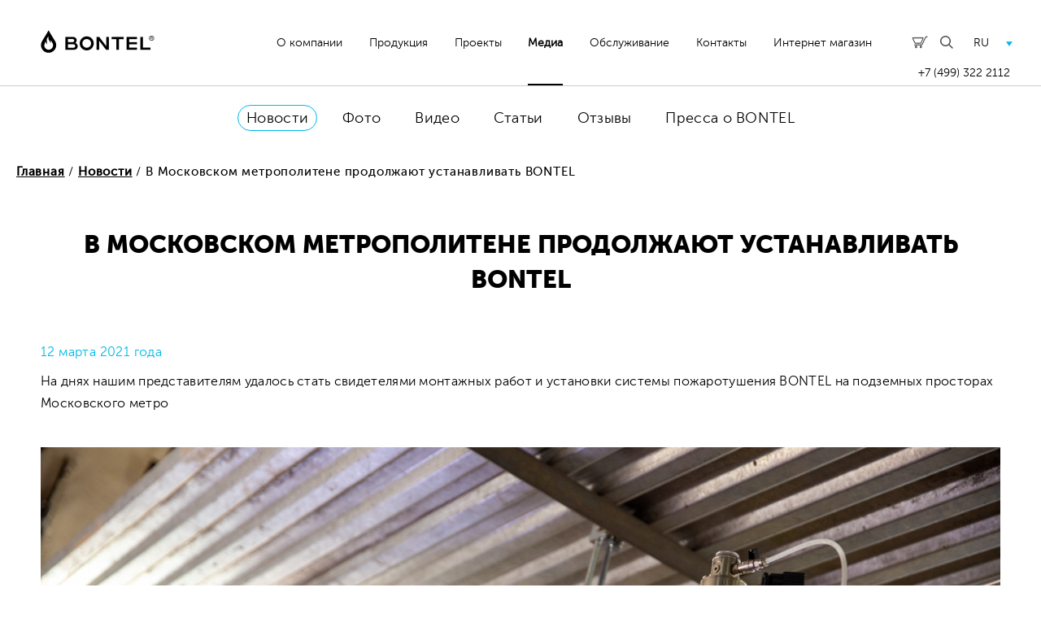

--- FILE ---
content_type: text/html; charset=utf-8
request_url: https://bontel.ru/media/news/show25/v_moskovskom_metropolitene_prodoljayut_ustanavlivat_bontel.html
body_size: 7515
content:
<!DOCTYPE html>
<html>
<head>
<meta name="robots" id="robots" content="noyaca" />
<meta name="copyright" id="copyright" content="http://bontel.ru" />
<meta http-equiv="X-UA-Compatible" content="IE=edge,chrome=1" />
<meta http-equiv="content-type" content="text/html; charset=UTF-8" />
<meta name="viewport" id="viewport" content="width=device-width, initial-scale=1.0" />
<meta name="MobileOptimized" id="MobileOptimized" content="320" />
<meta name="HandheldFriendly" id="HandheldFriendly" content="true" />
<meta http-equiv="cleartype" content="on" />
<meta property="og:url" content="https://bontel.ru/media/news/show25/v_moskovskom_metropolitene_prodoljayut_ustanavlivat_bontel.html" />
<meta property="og:type" content="website" />
<meta property="og:title" content="В Московском метрополитене продолжают устанавливать BONTEL" />
<meta property="og:description" content="Информация о новостях компании BONTEL. Проектирование и внедрение систем пожаротушения высокой эффективности. Занимаемся пожарной безопасностью на объектах военного, гражданского и промышленного назначения по всей РФ" />
<meta property="og:image" content="https://bontel.ru/files/upload/news/25/f283e37f8e86a8612948dc2067965588.jpg" />
<meta name="yandex-verification" id="yandex-verification" content="139506e601b9c57a" />
<meta name="google-site-verification" id="google-site-verification" content="zCvo8Qtn-Uq7hyj6CeAGEtflT6jMI8O9ozcIJmnn4f0" />
<meta name="title" id="title" content="В Московском метрополитене продолжают устанавливать BONTEL" />
<meta name="description" id="description" content="Информация о новостях компании BONTEL. Проектирование и внедрение систем пожаротушения высокой эффективности. Занимаемся пожарной безопасностью на объектах военного, гражданского и промышленного назначения по всей РФ" />

<meta http-equiv="content-language" content="ru" />

<script src="https://bontel.ru/javascript_files/jquery-1.12.3.min.js" type="text/javascript"></script>
                <link rel="stylesheet" type="text/css" href="https://bontel.ru/javascript_files/jqui_1.11.4/jquery-ui.min.css"/>
<script async src='https://bontel.ru/javascript_files/jqui_1.11.4/jquery-ui.min.js'></script>
<link rel="stylesheet" type="text/css" href="https://bontel.ru/images/css/bon.css?r=d3929229e2b6486b08dac07eecd178f7"/>
                <link rel="stylesheet" type="text/css" href="https://bontel.ru/images/css/mobile.css?r=d3929229e2b6486b08dac07eecd178f7"/>
<script src="https://bontel.ru/javascript_files/bon.js?r=3" type="text/javascript"></script>
                    
                <script src="https://bontel.ru/javascript_files/im/jquery.inputmask.bundle.js"></script>
  <script src="https://bontel.ru/javascript_files/im/phone.js"></script>
  <script src="https://bontel.ru/javascript_files/im/inputmask.binding.js"></script>

<link rel='apple-touch-icon' sizes='57x57' href='https://bontel.ru/images/icons/apple-icon-57x57.png'>
<link rel='apple-touch-icon' sizes='60x60' href='https://bontel.ru/images/icons/apple-icon-60x60.png'>
<link rel='apple-touch-icon' sizes='72x72' href='https://bontel.ru/images/icons/apple-icon-72x72.png'>
<link rel='apple-touch-icon' sizes='76x76' href='https://bontel.ru/images/icons/apple-icon-76x76.png'>
<link rel='apple-touch-icon' sizes='114x114' href='https://bontel.ru/images/icons/apple-icon-114x114.png'>
<link rel='apple-touch-icon' sizes='120x120' href='https://bontel.ru/images/icons/apple-icon-120x120.png'>
<link rel='apple-touch-icon' sizes='144x144' href='https://bontel.ru/images/icons/apple-icon-144x144.png'>
<link rel='apple-touch-icon' sizes='152x152' href='https://bontel.ru/images/icons/apple-icon-152x152.png'>
<link rel='apple-touch-icon' sizes='180x180' href='https://bontel.ru/images/icons/apple-icon-180x180.png'>
<link rel='icon' type='image/png' sizes='192x192'  href='https://bontel.ru/images/icons/android-icon-192x192.png'>
<link rel='icon' type='image/png' sizes='32x32' href='https://bontel.ru/images/icons/favicon-32x32.png'>
<link rel='icon' type='image/png' sizes='96x96' href='https://bontel.ru/images/icons/favicon-96x96.png'>
<link rel='icon' type='image/png' sizes='16x16' href='https://bontel.ru/images/icons/favicon-16x16.png'>
<link rel='manifest' href='https://bontel.ru/images/icons/manifest.json'>
<meta name='msapplication-TileColor' content='#2c1029'>
<meta name='msapplication-TileImage' content='https://bontel.ru/images/icons/ms-icon-144x144.png'>
<meta name='theme-color' content='#2c1029'>
<link href="https://bontel.ru/favicon.ico" rel="icon" type="image/x-icon"> 
                <link rel="stylesheet" href="https://bontel.ru/images/fa/css/font-awesome.min.css">
                <script src="//code.jivosite.com/widget/HTHgkGeonB" async></script>
<title>В Московском метрополитене продолжают устанавливать BONTEL</title>

<script>
$(window).load(function()
{
$( '.next_button' ).each( function() {
var but = $( this );
setTimeout( function() { but.css( 'opacity', 1 ); }, 200 );
});

   $('video').on('touchstart', function() {
       $( this )[0].play();
   });
});
/* 782Н6 */
$(window).resize(function()
{

});

$(window).scroll(function()
{

});

function showMobileMenu()
{
$( '.mobile_menu' ).slideDown( 200 );
$( '#mobile_nav' ).hide();
$( '#mobile_nav_close' ).show();
//$( 'body' ).css( 'overflow', 'hidden' );
                                $( '#content_asis' ).hide();
                                $( '#footer' ).hide();
}

function hideMobileMenu()
{
//$( 'body' ).css( 'overflow', 'auto' );
$( '.mobile_menu' ).slideUp( 200 );
$( '#mobile_nav_close' ).hide();
$( '#mobile_nav' ).show();
                                $( '#content_asis' ).show();
                                $( '#footer' ).show();
}
                        
                        function showfloatpopup(type)
                        {
                            processSimpleAsyncReqForModule( 'contacts', 5, type != undefined ? '&l=' + type : '', 'afterfloatpopupshow( data );' );
                            
                        }
                        function afterfloatpopupshow(data)
                        {
                            $( '.floatpopup .content_short' ).html( data );
                            $( '.floatpopup' ).css( 'opacity', 0 ).show().animate( { opacity: 1 }, 400 );
                        }
                        
                        function hidefloatpopup()
                        {
                            $( '.floatpopup' ).animate( { opacity: 0 }, 400, function() { $( '.floatpopup' ).hide(); });
                        }
                        
function setLocation(curLoc)
{
if( curLoc == -1 )
return;

try {
    history.pushState(null, null, curLoc);
return;
} catch(e) {}
location.hash = '#' + curLoc;
}
</script>

<script>

  (function(i,s,o,g,r,a,m){i['GoogleAnalyticsObject']=r;i[r]=i[r]||function(){

  (i[r].q=i[r].q||[]).push(arguments)},i[r].l=1*new Date();a=s.createElement(o),

  m=s.getElementsByTagName(o)[0];a.async=1;a.src=g;m.parentNode.insertBefore(a,m)

  })(window,document,'script','https://www.google-analytics.com/analytics.js','ga');

  ga('create', 'UA-85058126-1', 'auto');

  ga('send', 'pageview');

</script>
</head>


<body onload="">
<header><div class='all_lines'>
<div class='menu'>
<a href='/about' class=''>
О компании
</a>

<a id='prod_item' href='/production' class=''>
Продукция
</a><div id='prod_menu' class='prod_menu'><div class='i'><div class='it' id='it_5' onclick="urlmove( '/production/show5/podvesnyie_moduli_muptv_i_mgpp.html' );"><div class='h'></div><div class='img' data-white='/images/products_icons/hovermenu/podvis.png?r=123' data-color='/images/products_icons/hovermenu/podvis_hover.png?r=321' data-id='5' id='icon_5' style='background: url(/images/products_icons/hovermenu/podvis.png?r=123) no-repeat center center;'></div><div class='line'></div><div class='title'>Подвесные модули МУПТВ и МГПП</div></div><div class='it' id='it_4' onclick="urlmove( '/production/show4/ognetushaschiy_sprey.html' );"><div class='h'></div><div class='img' data-white='/images/products_icons/hovermenu/sprey.png?r=123' data-color='/images/products_icons/hovermenu/sprey_hover.png?r=321' data-id='4' id='icon_4' style='background: url(/images/products_icons/hovermenu/sprey.png?r=123) no-repeat center center;'></div><div class='line'></div><div class='title'>Огнетушащий Спрей</div></div><div class='it' id='it_3' onclick="urlmove( '/production/show3/ognetushitel.html' );"><div class='h'></div><div class='img' data-white='/images/products_icons/hovermenu/ognet.png?r=123' data-color='/images/products_icons/hovermenu/ognet_hover.png?r=321' data-id='3' id='icon_3' style='background: url(/images/products_icons/hovermenu/ognet.png?r=123) no-repeat center center;'></div><div class='line'></div><div class='title'>Огнетушитель</div></div><div class='it' id='it_2' onclick="urlmove( '/production/show2/protivopojarnaya_ampula.html' );"><div class='h'></div><div class='img' data-white='/images/products_icons/hovermenu/ampula.png?r=123' data-color='/images/products_icons/hovermenu/ampula_hover.png?r=321' data-id='2' id='icon_2' style='background: url(/images/products_icons/hovermenu/ampula.png?r=123) no-repeat center center;'></div><div class='line'></div><div class='title'>Противопожарная ампула</div></div><div class='it' id='it_7' onclick="urlmove( '/production/show7/mgp_aup.html' );"><div class='h'></div><div class='img' data-white='/images/products_icons/hovermenu/aup.png?r=123' data-color='/images/products_icons/hovermenu/aup_hover.png?r=321' data-id='7' id='icon_7' style='background: url(/images/products_icons/hovermenu/aup.png?r=123) no-repeat center center;'></div><div class='line'></div><div class='title'>МГП / АУП</div></div><div class='it' id='it_8' onclick="urlmove( '/production/show8/sgp.html' );"><div class='h'></div><div class='img' data-white='/images/products_icons/hovermenu/sgp.png?r=123' data-color='/images/products_icons/hovermenu/sgp_hover.png?r=321' data-id='8' id='icon_8' style='background: url(/images/products_icons/hovermenu/sgp.png?r=123) no-repeat center center;'></div><div class='line'></div><div class='title'>СГП</div></div><div class='it' id='it_6' onclick="urlmove( '/production/show6/mup.html' );"><div class='h'></div><div class='img' data-white='/images/products_icons/hovermenu/modul.png?r=123' data-color='/images/products_icons/hovermenu/modul_hover.png?r=321' data-id='6' id='icon_6' style='background: url(/images/products_icons/hovermenu/modul.png?r=123) no-repeat center center;'></div><div class='line'></div><div class='title'>МУП</div></div><div class='it' id='it_9' onclick="urlmove( '/production/show9/sistema_podmesa.html' );"><div class='h'></div><div class='img' data-white='/images/products_icons/hovermenu/spm.png?r=123' data-color='/images/products_icons/hovermenu/spm_hover.png?r=321' data-id='9' id='icon_9' style='background: url(/images/products_icons/hovermenu/spm.png?r=123) no-repeat center center;'></div><div class='line'></div><div class='title'>Система подмеса</div></div><div class='it' id='it_10' onclick="urlmove( '/production/show10/pojarnyiy_izveschatel_.html' );"><div class='h'></div><div class='img' data-white='/images/products_icons/hovermenu/hor.png?r=123' data-color='/images/products_icons/hovermenu/hor_hover.png?r=321' data-id='10' id='icon_10' style='background: url(/images/products_icons/hovermenu/hor.png?r=123) no-repeat center center;'></div><div class='line'></div><div class='title'>Пожарный извещатель </div></div><div class='it' id='it_11' onclick="urlmove( '/production/show11/datchiki_dyima.html' );"><div class='h'></div><div class='img' data-white='/images/products_icons/hovermenu/dat.png?r=123' data-color='/images/products_icons/hovermenu/dat_hover.png?r=321' data-id='11' id='icon_11' style='background: url(/images/products_icons/hovermenu/dat.png?r=123) no-repeat center center;'></div><div class='line'></div><div class='title'>Датчики дыма</div></div><div class='it' id='it_12' onclick="urlmove( '/production/show12/mugp_zeta.html' );"><div class='h'></div><div class='img' data-white='/images/products_icons/hovermenu/zeta.png?r=123' data-color='/images/products_icons/hovermenu/zeta_hover.png?r=321' data-id='12' id='icon_12' style='background: url(/images/products_icons/hovermenu/zeta.png?r=123) no-repeat center center;'></div><div class='line'></div><div class='title'>МУГП ZETA</div></div><div class='it' id='it_13' onclick="urlmove( '/production/show13/amkp.html' );"><div class='h'></div><div class='img' data-white='/images/products_icons/hovermenu/amkp.png?r=123' data-color='/images/products_icons/hovermenu/amkp_hover.png?r=321' data-id='13' id='icon_13' style='background: url(/images/products_icons/hovermenu/amkp.png?r=123) no-repeat center center;'></div><div class='line'></div><div class='title'>АМКП</div></div><div class='it' id='it_14' onclick="urlmove( '/production/show14/aup-trv.html' );"><div class='h'></div><div class='img' data-white='/images/products_icons/hovermenu/auptrv.png?r=123' data-color='/images/products_icons/hovermenu/auptrv_hover.png?r=321' data-id='14' id='icon_14' style='background: url(/images/products_icons/hovermenu/auptrv.png?r=123) no-repeat center center;'></div><div class='line'></div><div class='title'>АУП-ТРВ</div></div></div></div>
                <script>
                    $(window).load(function()
                    {
                        $( '#prod_item' ).on( 'mouseover', function(){
                            $( '#prod_menu' ).show();
                            tohideprodmenu = false;
                        });
                        $( '#prod_item' ).on( 'mouseout', function(){
                            tohideprodmenu = true;
                            setTimeout(function(){ if( tohideprodmenu ) { $( '#prod_menu' ).hide(); } },50);
                        });
                        $( '#prod_menu' ).on( 'mouseover', function(){
                            tohideprodmenu = false;
                        });
                        $( '#prod_menu' ).on( 'mouseout', function(){
                            tohideprodmenu = true;
                            setTimeout(function(){ if( tohideprodmenu ) { $( '#prod_menu' ).hide(); } },50);
                        });
                        $( '.prod_menu .i .it' ).hover( function() {
                            $( this ).find( '.img' ).css( 'background-image', 'url(' + $( this ).find( '.img' ).attr( 'data-color' ) + ')' );
                        }, function() {
                            $( this ).find( '.img' ).css( 'background-image', 'url(' + $( this ).find( '.img' ).attr( 'data-white' ) + ')' );
                        });
                    });
                    var tohideprodmenu = false;
                </script>

<a href='/projects' class=''>
Проекты
</a>

<a href='/media' class=' selected'>
Медиа
</a>

<a href='/obslugivanie' class=''>
Обслуживание
</a>

<a href='/contacts' class=''>
Контакты
</a>
                <a href='https://bontelstore.ru' class='' target=_BLANK>Интернет магазин</a>
<span style='position: absolute; right: -12px; bottom: 10px; line-height: 10px;'><a href='tel:+7 (499) 322 2112'>+7 (499) 322 2112</a></span>
<noindex><a href='http://bontelstore.ru' rel=nofollow style='margin: 0px;'><img src='/images/cart.png' class='pointer carticon' /></a></noindex>
<img src='/images/lupa.png' onclick="urlmove('/search');" class='pointer lupaicon' />

<div class='langs' onclick='processLangChange();'>
<a href='#' class='lang_inv_top hid' onclick="setCookie('clang',2); setTimeout(function(){ urlmove('/media/news/show25/v_moskovskom_metropolitene_prodoljayut_ustanavlivat_bontel.html'); },500); return false;">EN</a>
<a href='#' class='lang vis' onclick='return false;'>ru</a> 
<a href='#' class='lang_inv_bottom hid' onclick="setCookie('clang',3); setTimeout(function(){ urlmove('/media/news/show25/v_moskovskom_metropolitene_prodoljayut_ustanavlivat_bontel.html'); },500); return false;">KZ</a>
<img src='/images/arrow_drop_down_grey_192x192.png' />
</div>
                <a href='tel:+7 (499) 322 2112' class='mmenu'>+7 (499) 322 2112</a>                
<script>
function processLangChange()
{
if( $( '.langs .lang_inv_top' ).is( ':visible' ) ) {
                                    $( '.lang_inv_top' ).addClass( 'hid' ).removeClass( 'vis' );
                                    $( '.lang_inv_bottom' ).addClass( 'hid' ).removeClass( 'vis' );
} else {
                                    $( '.lang_inv_top' ).addClass( 'vis' ).removeClass( 'hid' );
                                    $( '.lang_inv_bottom' ).addClass( 'vis' ).removeClass( 'hid' );
}

}
</script>
</div>
<img src='/images/logo.png' class='logo' onclick="urlmove( '/' );" />
<div id='mobile_nav' class='mobile_nav pointer'><svg width="100%" height="100%" viewBox="0 0 64 52" version="1.1" xmlns="https://www.w3.org/2000/svg" xmlns:xlink="https://www.w3.org/1999/xlink" xml:space="preserve" style="fill-rule:evenodd;clip-rule:evenodd;stroke-linejoin:round;stroke-miterlimit:1.41421;" class='onBlack' onclick="if( !$( '.mobile_menu' ).is( ':visible' ) ) { showMobileMenu(); } else { hideMobileMenu(); }"><path d="M64,43.28l-64,0l0,8l64,0l0,-8ZM64,21.616l-64,0l0,8l64,0l0,-8ZM64,0.72l-64,0l0,8l64,0l0,-8Z" style="fill:#fff;"/></svg></div>
<div id='mobile_nav_close' class='mobile_nav_close pointer'><svg width="100%" height="100%" viewBox="0 0 52 52" version="1.1" xmlns="https://www.w3.org/2000/svg" xmlns:xlink="https://www.w3.org/1999/xlink" xml:space="preserve" style="fill-rule:evenodd;clip-rule:evenodd;stroke-linejoin:round;stroke-miterlimit:1.41421;" class='onBlack' onclick="if( $( '.mobile_menu' ).is( ':visible' ) ) { hideMobileMenu(); }"><path d="M31.657,26.176l19.799,19.799l-5.657,5.657l-19.799,-19.799l-19.799,19.799l-5.657,-5.657l19.799,-19.799l-19.799,-19.799l5.657,-5.657l19.799,19.799l19.799,-19.799l5.657,5.657l-19.799,19.799Z" style="fill:#fff;"/></svg></div>
</div></header>
<div class='mobile_menu'>

<a href='/about' class='mmenu'>
О компании
</a>

<a id='prod_item' href='/production' class='mmenu'>
Продукция
</a><div id='prod_menu' class='prod_menu'><div class='i'><div class='it' id='it_5' onclick="urlmove( '/production/show5/podvesnyie_moduli_muptv_i_mgpp.html' );"><div class='h'></div><div class='img' data-white='/images/products_icons/hovermenu/podvis.png?r=123' data-color='/images/products_icons/hovermenu/podvis_hover.png?r=321' data-id='5' id='icon_5' style='background: url(/images/products_icons/hovermenu/podvis.png?r=123) no-repeat center center;'></div><div class='line'></div><div class='title'>Подвесные модули МУПТВ и МГПП</div></div><div class='it' id='it_4' onclick="urlmove( '/production/show4/ognetushaschiy_sprey.html' );"><div class='h'></div><div class='img' data-white='/images/products_icons/hovermenu/sprey.png?r=123' data-color='/images/products_icons/hovermenu/sprey_hover.png?r=321' data-id='4' id='icon_4' style='background: url(/images/products_icons/hovermenu/sprey.png?r=123) no-repeat center center;'></div><div class='line'></div><div class='title'>Огнетушащий Спрей</div></div><div class='it' id='it_3' onclick="urlmove( '/production/show3/ognetushitel.html' );"><div class='h'></div><div class='img' data-white='/images/products_icons/hovermenu/ognet.png?r=123' data-color='/images/products_icons/hovermenu/ognet_hover.png?r=321' data-id='3' id='icon_3' style='background: url(/images/products_icons/hovermenu/ognet.png?r=123) no-repeat center center;'></div><div class='line'></div><div class='title'>Огнетушитель</div></div><div class='it' id='it_2' onclick="urlmove( '/production/show2/protivopojarnaya_ampula.html' );"><div class='h'></div><div class='img' data-white='/images/products_icons/hovermenu/ampula.png?r=123' data-color='/images/products_icons/hovermenu/ampula_hover.png?r=321' data-id='2' id='icon_2' style='background: url(/images/products_icons/hovermenu/ampula.png?r=123) no-repeat center center;'></div><div class='line'></div><div class='title'>Противопожарная ампула</div></div><div class='it' id='it_7' onclick="urlmove( '/production/show7/mgp_aup.html' );"><div class='h'></div><div class='img' data-white='/images/products_icons/hovermenu/aup.png?r=123' data-color='/images/products_icons/hovermenu/aup_hover.png?r=321' data-id='7' id='icon_7' style='background: url(/images/products_icons/hovermenu/aup.png?r=123) no-repeat center center;'></div><div class='line'></div><div class='title'>МГП / АУП</div></div><div class='it' id='it_8' onclick="urlmove( '/production/show8/sgp.html' );"><div class='h'></div><div class='img' data-white='/images/products_icons/hovermenu/sgp.png?r=123' data-color='/images/products_icons/hovermenu/sgp_hover.png?r=321' data-id='8' id='icon_8' style='background: url(/images/products_icons/hovermenu/sgp.png?r=123) no-repeat center center;'></div><div class='line'></div><div class='title'>СГП</div></div><div class='it' id='it_6' onclick="urlmove( '/production/show6/mup.html' );"><div class='h'></div><div class='img' data-white='/images/products_icons/hovermenu/modul.png?r=123' data-color='/images/products_icons/hovermenu/modul_hover.png?r=321' data-id='6' id='icon_6' style='background: url(/images/products_icons/hovermenu/modul.png?r=123) no-repeat center center;'></div><div class='line'></div><div class='title'>МУП</div></div><div class='it' id='it_9' onclick="urlmove( '/production/show9/sistema_podmesa.html' );"><div class='h'></div><div class='img' data-white='/images/products_icons/hovermenu/spm.png?r=123' data-color='/images/products_icons/hovermenu/spm_hover.png?r=321' data-id='9' id='icon_9' style='background: url(/images/products_icons/hovermenu/spm.png?r=123) no-repeat center center;'></div><div class='line'></div><div class='title'>Система подмеса</div></div><div class='it' id='it_10' onclick="urlmove( '/production/show10/pojarnyiy_izveschatel_.html' );"><div class='h'></div><div class='img' data-white='/images/products_icons/hovermenu/hor.png?r=123' data-color='/images/products_icons/hovermenu/hor_hover.png?r=321' data-id='10' id='icon_10' style='background: url(/images/products_icons/hovermenu/hor.png?r=123) no-repeat center center;'></div><div class='line'></div><div class='title'>Пожарный извещатель </div></div><div class='it' id='it_11' onclick="urlmove( '/production/show11/datchiki_dyima.html' );"><div class='h'></div><div class='img' data-white='/images/products_icons/hovermenu/dat.png?r=123' data-color='/images/products_icons/hovermenu/dat_hover.png?r=321' data-id='11' id='icon_11' style='background: url(/images/products_icons/hovermenu/dat.png?r=123) no-repeat center center;'></div><div class='line'></div><div class='title'>Датчики дыма</div></div><div class='it' id='it_12' onclick="urlmove( '/production/show12/mugp_zeta.html' );"><div class='h'></div><div class='img' data-white='/images/products_icons/hovermenu/zeta.png?r=123' data-color='/images/products_icons/hovermenu/zeta_hover.png?r=321' data-id='12' id='icon_12' style='background: url(/images/products_icons/hovermenu/zeta.png?r=123) no-repeat center center;'></div><div class='line'></div><div class='title'>МУГП ZETA</div></div><div class='it' id='it_13' onclick="urlmove( '/production/show13/amkp.html' );"><div class='h'></div><div class='img' data-white='/images/products_icons/hovermenu/amkp.png?r=123' data-color='/images/products_icons/hovermenu/amkp_hover.png?r=321' data-id='13' id='icon_13' style='background: url(/images/products_icons/hovermenu/amkp.png?r=123) no-repeat center center;'></div><div class='line'></div><div class='title'>АМКП</div></div><div class='it' id='it_14' onclick="urlmove( '/production/show14/aup-trv.html' );"><div class='h'></div><div class='img' data-white='/images/products_icons/hovermenu/auptrv.png?r=123' data-color='/images/products_icons/hovermenu/auptrv_hover.png?r=321' data-id='14' id='icon_14' style='background: url(/images/products_icons/hovermenu/auptrv.png?r=123) no-repeat center center;'></div><div class='line'></div><div class='title'>АУП-ТРВ</div></div></div></div>
                <script>
                    $(window).load(function()
                    {
                        $( '#prod_item' ).on( 'mouseover', function(){
                            $( '#prod_menu' ).show();
                            tohideprodmenu = false;
                        });
                        $( '#prod_item' ).on( 'mouseout', function(){
                            tohideprodmenu = true;
                            setTimeout(function(){ if( tohideprodmenu ) { $( '#prod_menu' ).hide(); } },50);
                        });
                        $( '#prod_menu' ).on( 'mouseover', function(){
                            tohideprodmenu = false;
                        });
                        $( '#prod_menu' ).on( 'mouseout', function(){
                            tohideprodmenu = true;
                            setTimeout(function(){ if( tohideprodmenu ) { $( '#prod_menu' ).hide(); } },50);
                        });
                        $( '.prod_menu .i .it' ).hover( function() {
                            $( this ).find( '.img' ).css( 'background-image', 'url(' + $( this ).find( '.img' ).attr( 'data-color' ) + ')' );
                        }, function() {
                            $( this ).find( '.img' ).css( 'background-image', 'url(' + $( this ).find( '.img' ).attr( 'data-white' ) + ')' );
                        });
                    });
                    var tohideprodmenu = false;
                </script>

<a href='/projects' class='mmenu'>
Проекты
</a>

<a href='/media' class='mmenu mmenu_selected'>
Медиа
</a>

<a href='/obslugivanie' class='mmenu'>
Обслуживание
</a>

<a href='/contacts' class='mmenu'>
Контакты
</a>
                <a href='https://bontelstore.ru' class='mmenu' target=_BLANK>Интернет магазин</a>
<span style='position: absolute; right: -12px; bottom: 10px; line-height: 10px;'><a href='tel:+7 (499) 322 2112'>+7 (499) 322 2112</a></span>
<a href='/search' class='mmenu'>Поиск</a>
<div class='langs' onclick='processLangChange();'>
<a href='#' class='lang_inv_top hid mmenu' onclick="setCookie('clang',2); setTimeout(function(){ urlmove('/media/news/show25/v_moskovskom_metropolitene_prodoljayut_ustanavlivat_bontel.html'); },500); return false;">EN</a>
<a href='#' class='lang vis' onclick='return false;'>ru</a> 
<a href='#' class='lang_inv_bottom hid mmenu' onclick="setCookie('clang',3); setTimeout(function(){ urlmove('/media/news/show25/v_moskovskom_metropolitene_prodoljayut_ustanavlivat_bontel.html'); },500); return false;">KZ</a>
<img src='/images/arrow_drop_down_grey_192x192.png' />
</div>
                <a href='tel:+7 (499) 322 2112' class='mmenu'>+7 (499) 322 2112</a>                
<script>
function processLangChange()
{
if( $( '.langs .lang_inv_top' ).is( ':visible' ) ) {
                                    $( '.lang_inv_top' ).addClass( 'hid' ).removeClass( 'vis' );
                                    $( '.lang_inv_bottom' ).addClass( 'hid' ).removeClass( 'vis' );
} else {
                                    $( '.lang_inv_top' ).addClass( 'vis' ).removeClass( 'hid' );
                                    $( '.lang_inv_bottom' ).addClass( 'vis' ).removeClass( 'hid' );
}

}
</script>

                        
</div>


<section id='content_asis'><div class='content catalog_submenu' id='bontelpromenu'><div class='all_lines sm_cat_data'></div></div><script>
                    $(window).load(function()
                    {
                        $( '.catal' ).click(function(e){
                            if( $( this ).hasClass( 'catal_open' ) ) { 
                                $( this ).removeClass( 'catal_open' );
                                $( '.catalog_submenu' ).fadeOut( 100 );
                            } else { 
                                $( this ).addClass( 'catal_open' );
                                $( '.catalog_submenu' ).fadeIn( 100 );
                            }
                        });
                    });
</script>
                    <script type="text/javascript" src="https://bontel.ru/fancy/source/jquery.fancybox.pack.js?v=2.1.4"></script>
                            <link rel="stylesheet" type="text/css" href="https://bontel.ru/fancy/source/jquery.fancybox.css?v=2.1.4" media="screen" />
                            <script type="text/javascript" src="https://bontel.ru/fancy/lib/jquery.mousewheel-3.0.6.pack.js"></script>
<div class='content'>
<div class='all_lines'>
                        
<div class='submenu'>
<a href='/media/news' class='selected'>Новости</a><a href='/media/photo'>Фото</a><a href='/media/video'>Видео</a><a href='/media/issues'>Статьи</a><a href='/media/otzivi'>Отзывы</a><a href='/media/documents'>Пресса о BONTEL</a>
</div>
                                <div class="all_lines hleb hleb_float hleb_between" itemscope="" itemtype="http://schema.org/BreadcrumbList" id="breadcrumbs"><span itemscope="" itemprop="itemListElement" itemtype="http://schema.org/ListItem"><a rel="nofollow" itemprop="item" title="Главная" href="/"><span itemprop="name">Главная</span><meta itemprop="position" content="1"></a></span> / <span itemscope="" itemprop="itemListElement" itemtype="http://schema.org/ListItem"><a itemprop="item" title="Новости" href="/media/news"><span itemprop="name">Новости</span><meta itemprop="position" content="2"></a></span> / <span itemscope="" itemprop="itemListElement" itemtype="http://schema.org/ListItem"><span itemprop="name">В Московском метрополитене продолжают устанавливать BONTEL</span><meta itemprop="position" content="3"></span></div><div class='clear'></div>

<div class='clear'></div>
</div>

                            <script type="text/javascript" src="https://bontel.ru/fancy/source/jquery.fancybox.pack.js?v=2.1.4"></script>
                            <link rel="stylesheet" type="text/css" href="https://bontel.ru/fancy/source/jquery.fancybox.css?v=2.1.4" media="screen" />
                            <script type="text/javascript" src="https://bontel.ru/fancy/lib/jquery.mousewheel-3.0.6.pack.js"></script>
<div class='content'>
<div class='all_lines'>

<h1 class='pageTitle pageTitle_notoppadding newsinsidetitle'>В Московском метрополитене продолжают устанавливать BONTEL</h1>
<div class='news_inside'>
<div class='date'>12 марта 2021 года</div>
<div class='anons'><p>На днях нашим представителям удалось стать свидетелями монтажных работ и установки системы пожаротушения BONTEL на подземных просторах Московского метро</p></div>
<div class='title_image'>
<img src='/files/upload/news/25/f283e37f8e86a8612948dc2067965588.jpg' title='В Московском метрополитене продолжают устанавливать BONTEL' alt='В Московском метрополитене продолжают устанавливать BONTEL' />
</div>
<p>Более 200 станций метрополитена Москвы и Санкт-Петербурга уже оснащены продукцией BONTEL. Противопожарное оборудование BONTEL защищает платформы, машинные залы, подплатформенные помещения и прекрасно справляется со своей задачей. А с результатом работ можно ознакомиться в этом видеоролике:</p>
<div><span><iframe allowfullscreen="1" frameborder="0" height="680" width="100%" src="https://www.youtube.com/embed/QYCWDNjmiJE"></iframe><br /></span></div>
<div class='clear'></div>

<div class='clear'>&nbsp;</div>
<a href="/media/news">Вернуться к списку новостей</a>
</div>
<div class='clear'></div>
</div>
</div>
                                <script>
$(window).load(function()
{
                            $( '.fancybox' ).fancybox();
                        });
                        </script>

<div class='clear'></div>
</div>
                <script>
$(window).load(function()
{
                            $( '.fancybox' ).fancybox();
                        });
                        </script>
</section>

<footer id='footer'>
<div class='all_lines' style='height: inherit;'>
<div class='socialIcons'>
                <img src='/images/social/telegram.png' onclick="urlmove('https://t.me/bontel_group', 1);" alt='Telegram' />
                <img src='/images/social/rutube.png' onclick="urlmove('https://rutube.ru/channel/38447861/', 1);" alt='rutube' />
                <img src='/images/zen.svg' onclick="urlmove('https://zen.yandex.ru/id/5db6dfe28600e100ae49452f', 1);" alt='Yandex zen' />
                <img src='/images/social/vk.png' onclick="urlmove('https://vk.com/company_bontel', 1);" alt='vk' />
<div class='clear'></div></div>
<div class='menu'><a href='/'><img src='/images/bontel_black.svg' alt='logo' width=120 /></a><ul><li><a href='/about' class=''>О компании</a></li><li><a href='/production' class=''>Продукция</a></li><li><a href='/projects' class=''>Проекты</a></li><li><a href='/media' class=' selected'>Медиа</a></li><li><a href='/obslugivanie' class=''>Обслуживание</a></li><li><a href='/contacts' class=''>Контакты</a></li></ul><div class='clear'></div></div>
<div class='menu'><div class='tit'>&nbsp;</div><ul><li><a href='/rules'>Условия обработки персональных данных</a></li><li><a href='/benefits' class=''>Наши преимущества</a></li><li><a href='/media/otzivi' class=''>Отзывы наших клиентов</a></li></ul><div class='clear'></div></div>
<div class='menu menu_long'><div class='tit'>Наш адрес</div>г. Щелково, Московская область, Фряновское шоссе, д. 1, Торговый центр "GRAND PLAZA"<br>Время работы: пн.-пт. 09:00-18:00<br><br><a href="tel:+7(499) 322-21-12">+7(499) 322-21-12</a><br><br><a href="mailto:zapros@bontel.ru" target=_BLANK>zapros@bontel.ru</a><div class='clear'></div></div>
<div class='clear'></div>
                                
<div class='copyright'>
© Cайт ГК Бонтел - bontel.ru, 2020
</div>
<div class='madeby'>
Made by 
<noindex><a href='http://madkitchen.ru' rel=nofollow target=_BLANK title='MadKitchen'><img src='/images/mad.jpg' alt='mad' /></a></noindex>
</div>
</div>

</footer><div class='floatpopup'><div class='content_short'></div></div><!-- Yandex.Metrika counter -->
<script type="text/javascript" >
   (function(m,e,t,r,i,k,a){m[i]=m[i]||function(){(m[i].a=m[i].a||[]).push(arguments)};
   m[i].l=1*new Date();k=e.createElement(t),a=e.getElementsByTagName(t)[0],k.async=1,k.src=r,a.parentNode.insertBefore(k,a)})
   (window, document, "script", "https://mc.yandex.ru/metrika/tag.js", "ym");

   ym(39945530, "init", {
        clickmap:true,
        trackLinks:true,
        accurateTrackBounce:true,
        webvisor:true
   });
</script>
<noscript><div><img src="https://mc.yandex.ru/watch/39945530" style="position:absolute; left:-9999px;" alt="" /></div></noscript>
<!-- /Yandex.Metrika counter -->

<script type="text/javascript">
jQuery(function($) {
$(function() {
 $.fn.scrollToTop = function() {
  $(this).hide().removeAttr("href");
  if ($(window).scrollTop() >= "250") $(this).fadeIn("slow")
  var scrollDiv = $(this);
  $(window).scroll(function() {
   if ($(window).scrollTop() <= "250") $(scrollDiv).fadeOut("slow")
   else $(scrollDiv).fadeIn("slow")
  });
  $(this).click(function() {
   $("html, body").animate({scrollTop: 0}, "slow")
  })
 }});
 
$(function() {
 $("#Go_Top").scrollToTop();});
});
</script>

<style>
#Go_Top {
    position: fixed; /* Положение кнопки */   
    bottom: 30px; /* Расстояние снизу */
    right: 30px; /* Расстояние справа */
    cursor: pointer; /* Лучше не трогать */
}
</style>

<a href="#" id='Go_Top'><img alt="up" src="/images/arrow_top.png"></a>

<!-- uSocial -->
<!-- <script async src="https://usocial111111.pro/usocial/usocial.js?v=6.1.4" data-script="usocial" charset="utf-8"></script> -->
<!-- <div class="uSocial-Share" data-pid="72e75683e135f5a44415215c86021c0f" data-type="share" data-options="round-rect,style1,default,left,slide-down,size32,eachCounter0,counter0" data-social="vk,fb,twi,ok,telegram" data-mobile="vi,wa,sms"></div> -->
<!-- /uSocial -->

<!-- Rating Mail.ru counter -->
<script type="text/javascript">
var _tmr = window._tmr || (window._tmr = []);
_tmr.push({id: "3147864", type: "pageView", start: (new Date()).getTime()});
(function (d, w, id) {
  if (d.getElementById(id)) return;
  var ts = d.createElement("script"); ts.type = "text/javascript"; ts.async = true; ts.id = id;
  ts.src = "https://top-fwz1.mail.ru/js/code.js";
  var f = function () {var s = d.getElementsByTagName("script")[0]; s.parentNode.insertBefore(ts, s);};
  if (w.opera == "[object Opera]") { d.addEventListener("DOMContentLoaded", f, false); } else { f(); }
})(document, window, "topmailru-code");
</script><noscript><div>
<img src="https://top-fwz1.mail.ru/counter?id=3147864;js=na" style="border:0;position:absolute;left:-9999px;" alt="Top.Mail.Ru" />
</div></noscript>
<!-- //Rating Mail.ru counter -->

</body>
</html>


--- FILE ---
content_type: text/css
request_url: https://bontel.ru/images/css/bon.css?r=d3929229e2b6486b08dac07eecd178f7
body_size: 12888
content:
@font-face {
    font-family: 'museo_sans_cyrl500';
    src: url('/images/font/museosanscyrl_500-webfont.eot');
    src: url('/images/font/museosanscyrl_500-webfont.eot?#iefix') format('embedded-opentype'),
         url('/images/font/museosanscyrl_500-webfont.woff2') format('woff2'),
         url('/images/font/museosanscyrl_500-webfont.woff') format('woff'),
         url('/images/font/museosanscyrl_500-webfont.ttf') format('truetype'),
         url('/images/font/museosanscyrl_500-webfont.svg#museo_sans_cyrl500') format('svg');
    font-weight: normal;
    font-style: normal;

}

@font-face {
    font-family: 'museo_sans_cyrl100';
    src: url('/images/font/museosanscyrl-100-webfont.eot');
    src: url('/images/font/museosanscyrl-100-webfont.eot?#iefix') format('embedded-opentype'),
         url('/images/font/museosanscyrl-100-webfont.woff2') format('woff2'),
         url('/images/font/museosanscyrl-100-webfont.woff') format('woff'),
         url('/images/font/museosanscyrl-100-webfont.ttf') format('truetype'),
         url('/images/font/museosanscyrl-100-webfont.svg#museo_sans_cyrl100') format('svg');
    font-weight: normal;
    font-style: normal;

}

@font-face {
    font-family: 'museo_sans_cyrl300';
    src: url('/images/font/museosanscyrl-300-webfont.eot');
    src: url('/images/font/museosanscyrl-300-webfont.eot?#iefix') format('embedded-opentype'),
         url('/images/font/museosanscyrl-300-webfont.woff2') format('woff2'),
         url('/images/font/museosanscyrl-300-webfont.woff') format('woff'),
         url('/images/font/museosanscyrl-300-webfont.ttf') format('truetype'),
         url('/images/font/museosanscyrl-300-webfont.svg#museo_sans_cyrl300') format('svg');
    font-weight: normal;
    font-style: normal;

}

@font-face {
    font-family: 'museo_sans_cyrl700';
    src: url('/images/font/museosanscyrl-700-webfont.eot');
    src: url('/images/font/museosanscyrl-700-webfont.eot?#iefix') format('embedded-opentype'),
         url('/images/font/museosanscyrl-700-webfont.woff2') format('woff2'),
         url('/images/font/museosanscyrl-700-webfont.woff') format('woff'),
         url('/images/font/museosanscyrl-700-webfont.ttf') format('truetype'),
         url('/images/font/museosanscyrl-700-webfont.svg#museo_sans_cyrl700') format('svg');
    font-weight: normal;
    font-style: normal;

}

@font-face {
    font-family: 'museo_sans_cyrl900';
    src: url('/images/font/museosanscyrl-900-webfont.eot');
    src: url('/images/font/museosanscyrl-900-webfont.eot?#iefix') format('embedded-opentype'),
         url('/images/font/museosanscyrl-900-webfont.woff2') format('woff2'),
         url('/images/font/museosanscyrl-900-webfont.woff') format('woff'),
         url('/images/font/museosanscyrl-900-webfont.ttf') format('truetype'),
         url('/images/font/museosanscyrl-900-webfont.svg#museo_sans_cyrl900') format('svg');
    font-weight: normal;
    font-style: normal;

}

input::-webkit-input-speech-button { display:none; }
textarea::-webkit-input-speech-button { display:none; }
input:-webkit-autofill { color: #ffffff !important; }

*, html, body { margin: 0px; padding: 0px; }
html { background-color: #fff; }
body { font-family: 'museo_sans_cyrl300'; font-size: 16px; color: #000; font-weight: 400; letter-spacing: 0.8px; line-height: 1; text-rendering: optimizeLegibility; -webkit-font-smoothing: antialiased; -moz-osx-font-smoothing: grayscale; -moz-font-feature-settings: "liga" on; overflow-x: hidden; }

body a { -webkit-transition: all 0.2s ease-in-out; -moz-transition: all 0.2s ease-in-out; -ms-transition: all 0.2s ease-in-out; -o-transition: all 0.2s ease-in-out; transition: all 0.2s ease-in-out; -webkit-transform: translateZ(0); text-decoration: none; outline: none; color: #00b9e5; }
body a:hover { text-decoration: underline; color: #00b9e5; }

img { border: 0px; line-height: 0; }
div { position: relative; line-height: 1; }

input, textarea, select { outline: none; resize: none; }

p { line-height: 1.5; margin-top: 15px; margin-bottom: 15px; }
p.short { line-height: 1.5; margin-top: 5px; margin-bottom: 5px; }
p.long_toll { margin-top: 60px; margin-bottom: 60px; }
li { line-height: 1.3; margin-left: 25px; padding-left: 5px; }
h1 { font-family: 'museo_sans_cyrl900'; font-size: 24px; }
h2 { font-family: 'museo_sans_cyrl900'; font-size: 20px; }
h3 { font-family: 'museo_sans_cyrl900'; font-size: 16px; }
h4 { font-family: 'museo_sans_cyrl700'; font-size: 16px; }
strong { font-family: 'museo_sans_cyrl500' !important; color: inherit; }
.more_strong { font-family: 'museo_sans_cyrl500' !important; color: inherit; }

.italic { font-style: italic; }
.bold { font-weight: 700; }
.big { font-size: 1.3em !important; }
.little_bigger { font-size: 1.2em !important; }
.small { font-size: 1em !important; }
.very_small { font-size: 0.7em !important; }

.error { color: #ff0000; }
.lower { text-transform: none !important; }
.upper { text-transform: uppercase !important; }

.green { color: #0a8640 !important; }
.white { color: #fff !important; }
.dark_greed { color: #2d5a33 !important; }
.red { color: #c91d1d !important; }
.black { color: #000000 !important; }
.lightblue { color: #0bf4fa; }
.pink { color: #ff0161; }
.grey { color: #525252 !important; }
.blue { color: #00b9e5; }

.invisible { display: none; }
.pointer { cursor: pointer; }

.absolute { position: absolute; }
.relative { position: relative; }

.left { float: left; }
.right { float: right; }

.clear { clear: both; }

.center { text-align: center !important; }
.align_left { text-align: left !important; }
.align_right { text-align: right !important; }



div.all_lines { max-width: 1180px; margin: 0px auto; padding-left: 10px; padding-right: 10px; position: relative; }

header { height: 105px; background-color: #fff; position: relative; border-bottom: 1px solid #ccc; }
header img.logo { margin-top: 36.5px; height: 28px; line-height: 0; cursor: pointer; }
header div.menu { float: right; height: 105px; line-height: 105px; position: relative; }
div.menu a.mmenu { display: none; }
header div.menu a { display: inline-block; text-decoration: none; font-size: 14px; color: #000; margin-left: 14px; margin-right: 14px; height: 103px; letter-spacing: 0px; position: relative; }
header div.menu a:hover { color: #00b9e5; }
header div.menu a.selected { color: #000; border-bottom: 2px solid #000; font-weight: 700; }
header div.menu span { display: inline-block; font-size: 14px; color: #000; margin-left: 40px; letter-spacing: 0px; }
header div.menu span a { font-size: 14px; color: #000; letter-spacing: 0px; margin: 0px; height: auto; z-index: 100; }
header div.menu img { position: relative; top: 3px; margin-left: 30px; margin-right: 10px; }
header div.menu div.sub { position: absolute;  top: 100%; display: none; white-space: nowrap; z-index: 52110; }
header div.menu div.sub_hover { display: block; }
header div.menu div.sub div.elem { line-height: 40px; background-color: #e6e6e6; padding-right: 80px; background-image: url(/images/ffgdh_w.png); background-position: center right; display: inline-block; background-repeat: no-repeat; cursor: pointer; }
header div.menu div.sub div.elem:hover { background-color: #00b9e4; background-image: url(/images/ffgdh.png); }
header div.menu div.sub div.elem span { font-size: 14px; margin-left: 20px; color: #000; font-family: 'museo_sans_cyrl300'; font-weight: 700; }
header div.menu div.sub div.elem:hover span { color: #fff; }

header div.menu div.sub div.elem div.esub { position: absolute;  top: 100%; display: none; z-index: 115; border-right: 1px solid #fff;  }
header div.menu div.sub div.elem:hover div.esub { display: block; }
header div.menu div.sub div.elem div.esub div.eelem { line-height: 40px; background-color: #e6e6e6; padding-right: 80px; background-image: url(/images/arrb.png); background-position: 93% center; display: block; background-repeat: no-repeat; border-top: 1px solid #fff; box-sizing: border-box; }
header div.menu div.sub div.elem div.esub div.no_arrow { background-image: none; }
header div.menu div.sub div.elem div.esub div.eelem:hover { background-image: url(/images/arrblue.png); }
header div.menu div.sub div.elem div.esub div.no_arrow:hover { background-image: none; }
header div.menu div.sub div.elem div.esub div.eelem a { line-height: 40px !important; display: inline; font-size: 14px; margin-left: 20px; color: #000; font-family: 'museo_sans_cyrl300'; font-weight: 400; text-decoration: none; }
header div.menu div.sub div.elem div.esub div.eelem:hover a { color: #00b9e4; }

header div.menu div.sub div.elem div.esub div.eelem div.eesub { position: absolute; left: 100%; top: 0px; display: none; z-index: 125; border-left: 1px solid #fff;  }
header div.menu div.sub div.elem div.esub div.eelem:hover div.eesub { display: block; }
header div.menu div.sub div.elem div.esub div.eelem div.eesub a.eeelem { line-height: 43px !important; height: 43px !important; background-color: #e6e6e6; display: block; border-top: 1px solid #fff; font-size: 14px; padding-left: 20px; padding-right: 20px; color: #000; font-family: 'museo_sans_cyrl300'; font-weight: 400; text-decoration: none; margin: 0px; margin-top: -1px; box-sizing: border-box; text-transform: lowercase; }
header div.menu div.sub div.elem div.esub div.eelem div.eesub a.eeelem:hover { color: #00b9e4; }

div.prod_menu { position: absolute; top: 100%; margin-top: 1px; background-color: #fff; padding: 30px; padding-bottom: 5px; left: 0px; display: none; z-index: 20000; }
div.prod_menu div.i { width: 700px; vertical-align: top; }
div.prod_menu div.i div.it { display: inline-block; width: 33%; margin-bottom: 25px; height: 80px; vertical-align: middle; cursor: pointer; }
div.prod_menu div.i div.it div.img { display: inline-block; vertical-align: middle; width: 80px; height: 80px; text-align: center; }
div.prod_menu div.i div.it div.line { display: inline-block; vertical-align: middle; height: 30px; border-left: 1px solid #2dc3e9; border-right: 1px solid #2dc3e9; margin-left: 13px; margin-right: 13px; }
div.prod_menu div.i div.it div.title { display: inline-block; vertical-align: middle; color: #2dc3e9; font-family: 'museo_sans_cyrl300'; font-size: 13px; line-height: 1.4; width: 50%; }
div.h { display: inline-block; height: 100%; vertical-align: middle; }

footer { height: 436px; background-color: #000; position: relative; }
footer div h3 { color: #fff; font-size: 20px; text-transform: uppercase; margin-bottom: 28px; font-family: 'museo_sans_cyrl300'; }
footer div div.tit { color: #fff; font-size: 20px; text-transform: uppercase; margin-bottom: 28px; font-family: 'museo_sans_cyrl300'; font-weight: 700; }
footer div ul { margin: 0px; padding: 0px; list-style-type: none; margin-right: 10%; }
footer div ul li { margin: 0px; padding: 0px; margin-bottom: 10px; padding-left: 20px; background: url(/images/fotar.jpg) no-repeat; background-position: 0px 4px; }
footer div ul li a { display: inline; text-decoration: none; font-size: 16px; color: #9b9b9b; margin-right: 0px; font-family: 'museo_sans_cyrl100'; }
footer div.menu { float: left; width: 25%; color: #9b9b9b; margin-top: 49px; line-height: 1.3; font-family: 'museo_sans_cyrl100'; }
footer div.menu_long { width: 32%; }
footer div.menu a { display: inline-block; text-decoration: none; font-size: 16px; color: #9b9b9b; margin-right: 30px; font-family: 'museo_sans_cyrl100'; }
footer div.menu a:hover { color: #fff; }
footer div.menu a.selected { color: #fff; }
footer div.menu img { margin-bottom: 25px; }
footer div.socialIcons { float: right; text-align: right; margin-top: 49px; width: 18%; }
footer div.socialIcons img { margin-left: 8px; cursor: pointer; width: 30px; }
footer div.copyright { position: absolute; color: #9b9b9b; bottom: 41px; }
footer div.madeby { position: absolute; color: #fff; bottom: 32px; right: 0px; font-size: 14px; vertical-align: middle; }
footer div.madeby img { vertical-align: middle; }


div.content {  }
div.content p { letter-spacing: 0.3px; line-height: 1.7; }
div.content_lineheightzero { line-height: 0; }
div.content_on_index { padding-top: 100px; padding-bottom: 60px; }
div.content_on_others { padding-top: 100px; padding-bottom: 100px; }
div.content_nopaddings { padding-top: 10px; padding-bottom: 10px; }
div.content_short { margin-left: 150px; margin-right: 150px; }
div.content_short p { font-size: 15px; line-height: 2; margin-top: 30px; margin-bottom: 30px; letter-spacing: 0.3px; }
div.content_grey { background-color: #f8f8f8; }
div.content_white { background-color: #fff; }
div.content_blue { background-color: #00b9e5; color: #fff; }

div.about_directions_elem { float: left; width: 33.3%; margin-top: 20px; }
div.about_directions_elem p { margin-left: 30px; margin-right: 30px; margin-top: 50px; margin-bottom: 0px; text-align: center; letter-spacing: 0.3px; line-height: 2; font-size: 15px; }
div.about_directions_elem p span { display: block; height: 15px; }
div.about_directions_elem div.circle_inside { width: 80px; height: 80px; line-height: 80px; border-radius: 80px; background-color: #fff; color: #00b9e5; font-size: 50px; font-family: 'museo_sans_cyrl100'; text-align: center; margin: 0px auto; }

div.about_effects_elem { float: left; width: 50%; margin-top: 20px; }
div.about_effects_elem p { margin-left: 30px; margin-right: 30px; margin-top: 50px; margin-bottom: 0px; text-align: center; letter-spacing: 0.3px; line-height: 2; font-size: 15px; }


div.content div.submenu { padding-top: 30px; text-align: center; }
div.content div.submenu a { letter-spacing: 0.3px; margin-left: 10px; margin-right: 10px; color: #000; text-decoration: none; padding-left: 10px; padding-right: 10px; padding-top: 5px; padding-bottom: 5px; border-radius: 50px; border: 1px solid #fff; font-size: 18px; }
div.content div.submenu a.selected { border: 1px solid #00b9e5; }
div.content div.submenu a:hover { color: #000; border: 1px solid #00b9e5; }

div.content h2 { text-transform: uppercase; color: #000; font-size: 31px; font-weight: 800; line-height: 1.4; margin: 0px; padding: 0px; text-align: center; letter-spacing: 0px; }
div.content .pageTitle {  margin-bottom: 60px; text-transform: uppercase; color: #000; font-size: 31px; font-weight: 800; line-height: 1.4; margin: 0px; padding: 0px; padding-top: 60px; text-align: center; letter-spacing: 0px; margin-top: 0px; margin-bottom: 60px; font-family: 'museo_sans_cyrl900'; }
div.content .pageTitle_lowmargintop { margin-top: 56px; padding-top: 0px; }
div.content .halfwidth { padding-left: 28%; padding-right: 28%; }
div.content ._withline { background: url(/images/line.png) no-repeat bottom center; padding-bottom: 30px; margin-bottom: 60px; }
div.content .pageTitle_lowmarginbottom { margin-bottom: 20px; }
.h1likeh2 {text-transform: uppercase; color: #000; font-size: 31px; font-weight: 800; line-height: 1.4; margin: 0px; padding: 0px; text-align: center; letter-spacing: 0px;background: url(/images/line.png) no-repeat bottom center; padding-bottom: 20px; margin-bottom: 40px; padding-top: 60px; margin-bottom: 60px;}
.h1product {font-size: 30px;color:#fff;font-weight: 800;margin: 0px;padding: 0px;text-align: left;text-transform: uppercase;line-height: 1.4;letter-spacing: 0px;font-family: 'museo_sans_cyrl900';}
div.content h2.pageTitle_notoppadding { padding-top: 0px; }
div.content h2.smallTitleWhite, h2.smallTitleWhite { text-transform: none; color: #fff; font-size: 30px; font-weight: 800; margin-bottom: 50px; }
div.content h2.smallTitleBlack, h2.smallTitleBlack { text-transform: none; color: #1b1b1b; font-size: 30px; font-weight: 800; margin-bottom: 50px; }
div.content div.smallTitleBlack, div.smallTitleBlack { text-transform: none; color: #1b1b1b; font-size: 30px; font-weight: 800; margin-bottom: 50px; font-weight: 700; font-family: 'museo_sans_cyrl500'; }






div.hleb { padding-top: 30px; font-weight: 400; font-size: 15px; font-family: 'museo_sans_cyrl500'; color: #000; padding-left: 0px; position: relative; left: -30px; }
div.hleb_float { float: left; }
div.hleb_between { margin-top: 20px; }
div.hleb_abs { position: absolute; left: 0px; }
div.hleb a { text-decoration: underline; color: #000; font-weight: 700; }
div.hleb a:hover { text-decoration: underline; }
div.hleb.white { color: #fff; }
div.hleb.white a { color: #fff; }






div.content div.two_columns_block, div.two_columns_block { -webkit-column-count: 2; -webkit-column-gap: 45px; -moz-column-count: 2; -moz-column-gap: 45px; column-count: 2; column-gap: 45px; }
div.content div.two_columns_block p, div.two_columns_block p { margin: 0px; }

div.content div.div_with_button { height: 50px; margin-top: 120px; margin-bottom: 60px; position: relative; text-align: center; }
div.content div.div_with_button div.next_button { display: inline-block; height: 50px; line-height: 48px; border-radius: 50px; width: auto; padding-left: 50px; padding-right: 50px; border: 2px solid #00b9e5; cursor: pointer; opacity: 0; -webkit-box-sizing: border-box; -moz-box-sizing: border-box; box-sizing: border-box;
              -webkit-transition: all 0.2s ease-in-out; -moz-transition: all 0.2s ease-in-out; -ms-transition: all 0.2s ease-in-out; -o-transition: all 0.2s ease-in-out; transition: all 0.2s ease-in-out; -webkit-transform: translateZ(0); }
div.content div.div_with_button div.next_button a { display: inline-block; -webkit-box-sizing: border-box; -moz-box-sizing: border-box; box-sizing: border-box; padding-right: 30px; background: url(/images/arrb.png) no-repeat; background-size: 7px; background-position: right 47%; text-transform: uppercase; color: #000; font-size: 15px; letter-spacing: 3px; font-weight: 700; }
div.content div.div_with_button div.next_button a:hover { text-decoration: none; color: #fff; background: url(/images/arr.png) no-repeat; background-size: 7px; background-position: right 47%; }
div.content div.div_with_button div.next_button:hover { background-color: #00b9e5; }
div.content div.div_with_button div.next_button:hover a { color: #fff; background: url(/images/arr.png) no-repeat; background-size: 7px; background-position: right 47%; }


div.content div.div_with_button_oncenter { height: 50px; position: relative; text-align: center; }
div.content div.div_with_button_oncenter div.next_button { -webkit-box-sizing: border-box; -moz-box-sizing: border-box; box-sizing: border-box; height: 50px; line-height: 48px; border-radius: 50px; width: auto; padding-left: 50px; padding-right: 50px; border: 2px solid #fff; cursor: pointer; opacity: 0; -webkit-transition: all 0.2s ease-in-out; -moz-transition: all 0.2s ease-in-out; -ms-transition: all 0.2s ease-in-out; -o-transition: all 0.2s ease-in-out; transition: all 0.2s ease-in-out; -webkit-transform: translateZ(0); white-space: nowrap; }
div.content div.div_with_button_oncenter div.next_button a { display: inline-block; -webkit-box-sizing: border-box; -moz-box-sizing: border-box; box-sizing: border-box; text-transform: uppercase; color: #fff; font-size: 15px; letter-spacing: 3px; font-weight: 700; }
div.content div.div_with_button_oncenter div.next_button a:hover { text-decoration: none; color: #00b9e5; }
div.content div.div_with_button_oncenter div.next_button:hover { background-color: #fff; }
div.content div.div_with_button_oncenter div.next_button:hover a { color: #00b9e5; }


div.content div.div_with_buttonss { height: auto; position: relative; margin-top: 50px; }
div.content div.div_with_buttonss div.white_button { -webkit-box-sizing: border-box; -moz-box-sizing: border-box; box-sizing: border-box; height: 50px; line-height: 48px; border-radius: 50px; width: auto; padding-left: 50px; padding-right: 50px; border: 2px solid #fff; cursor: pointer; opacity: 1; -webkit-transition: all 0.2s ease-in-out; -moz-transition: all 0.2s ease-in-out; -ms-transition: all 0.2s ease-in-out; -o-transition: all 0.2s ease-in-out; transition: all 0.2s ease-in-out; -webkit-transform: translateZ(0); white-space: nowrap; background-color: #fff; display: inline-block; text-transform: uppercase; color: #00b9e5; font-size: 21px; letter-spacing: 3px; font-family: 'museo_sans_cyrl700'; }
div.content div.div_with_buttonss div.white_button:hover { background-color: #00b9e5; color: #fff; }

div.content div.div_with_buttonss div.blue_button { -webkit-box-sizing: border-box; -moz-box-sizing: border-box; box-sizing: border-box; height: 50px; line-height: 48px; border-radius: 50px; width: auto; padding-left: 50px; padding-right: 50px; border: 2px solid #fff; cursor: pointer; opacity: 1; -webkit-transition: all 0.2s ease-in-out; -moz-transition: all 0.2s ease-in-out; -ms-transition: all 0.2s ease-in-out; -o-transition: all 0.2s ease-in-out; transition: all 0.2s ease-in-out; -webkit-transform: translateZ(0); white-space: nowrap; background-color: #00b9e5; display: inline-block; text-transform: uppercase; color: #fff; font-size: 21px; letter-spacing: 3px; font-family: 'museo_sans_cyrl700'; }
div.content div.div_with_buttonss div.blue_button:hover { background-color: #fff; color: #00b9e5; }

div.content div.div_with_buttonss div.b_small { font-size: 15px; }

div.content div.inner_data { padding-bottom: 80px; }
div.content div.inner_data p { color: #4d4d4d; font-size: 14px; letter-spacing: 0px; line-height: 1.7; }
div.content div.inner_data span { color: #4d4d4d; font-size: 14px; letter-spacing: 0px; line-height: 1.7; }

div.benefits_columns { margin-top: 60px; }
div.benefits_columns div.columns { float: left; padding-top: 131px; height: 217px; }
div.benefits_columns div.columns_notop { float: left; height: 395px; position: relative; }

div.benefits_columns div.columns_double { height: auto !important; letter-spacing: 0px; }
div.benefits_columns div.columns_double p { margin-top: 0px; }
div.benefits_columns div.column_double_left { width: 48%; margin-right: 2%; }
div.benefits_columns div.column_double_right { width: 48%; margin-left: 2%; }

div.benefits_columns div.column_left { width: 30%; }
div.benefits_columns div.column_center { width: 40%; }
div.benefits_columns div.column_center div { height: 100%; border-left: 1px solid #979797; border-right: 1px solid #979797; }
div.benefits_columns div.column_right { width: 30%; }
div.benefits_columns div.columns_notop div.digits { height: 265px !important; border: none !important; margin-left: 15%; padding-top: 5px; }
div.benefits_columns div.column_center div.digits { margin-left: 20%; }
div.benefits_columns div.columns_notop div.digits p span { display: inline-block; background-color: #00b9e5; color: #fff; width: 20px; height: 20px; line-height: 20px; border-radius: 20px; text-align: center; font-size: 13px; margin-right: 17px; }
div.benefits_columns div.columns_notop div.digits p span.empty { display: inline-block; background-color: #fff; color: #fff; width: 20px; height: 20px; line-height: 20px; border-radius: 20px; text-align: center; font-size: 13px; margin-right: 17px; }
div.benefits_columns div.columns_notop h3 { position: absolute; left: 0px; right: 0px; text-align: center; bottom: 0px; font-family: 'museo_sans_cyrl900'; font-size: 70px; color: #00b9e5; margin-bottom: -70px; }

div.benefits_columns div.columns_double div.digits { height: auto !important; border: none !important; margin-left: 0px; padding-top: 10px; letter-spacing: 0px; }
div.benefits_columns div.columns_double div.digits p { line-height: 1.4; letter-spacing: 0px; }
div.benefits_columns div.columns_double div.digits p span { margin-right: 19px; float: left; margin-bottom: 10px; position: relative; top: 3px; }

div.benefits_tech { margin-top: 0px; }
div.benefits_tech div.elementsOfBen { float: left; width: 25%; padding-top: 133px; height: 130px; margin-bottom: 20px; margin-top: 20px; }
div.benefits_tech div.elementsOfBen_riple { width: 33.3%; }
div.benefits_tech div.elementsOfBen p { text-align: center; letter-spacing: 0.3px; font-size: 20px; font-family: 'museo_sans_cyrl500' !important; }
div.benefits_tech div.elementsOfBen p.very_small { font-size: 16px !important; }
div.benefits_tech div.elementsOfBen_riple p { letter-spacing: 0.2px; font-size: 18px; line-height: 1.5; margin-left: 20px; margin-right: 20px; }


div.benefits_index { margin-top: 80px; }
div.benefits_index div { text-align: center; margin-bottom: 30px; position: relative; }
div.benefits_index div img { margin-bottom: 20px; }
div.benefits_index div p { font-size: 20px; color: #4d4d4d; line-height: 1.7; letter-spacing: 0px; font-family: 'museo_sans_cyrl500' !important;}
div.benefits_index div.top_line_block { float: left; width: 33.3%; height: 220px; }
div.benefits_index div.top_line_block_services { float: left; width: 25%; }
div.benefits_index div.top_line_block_services div.line { border-bottom: 2px solid #525252; width: 83px; margin: 0px auto; opacity: 0; -webkit-transition: all 0.2s ease-in-out; -moz-transition: all 0.2s ease-in-out; -ms-transition: all 0.2s ease-in-out; -o-transition: all 0.2s ease-in-out; transition: all 0.2s ease-in-out; -webkit-transform: translateZ(0); }
div.benefits_index div.bottom_line_block { float: left; width: 33.3%; }
div.benefits_index div.sides_bottom_line_block { float: left; width: 16.5%; }

div.benefits_index div.top_line_block_services a { text-decoration: none;  color: #4d4d4d; }
div.benefits_index div.top_line_block_services:hover a { color: #00b9e4; }

div.benefits_index div.sp_places { margin-top: 20px; vertical-align: top; text-align: left; margin-bottom: 0px; position: relative; }
div.benefits_index div.sp_places div.sp_place { display: inline-block; width: 60%; vertical-align: top; box-sizing: border-box; text-align: left; margin-bottom: 0px; position: relative; }
div.benefits_index div.sp_places div.sp_place img { max-width: 90%; }
div.benefits_index div.sp_places div.sp_place_text { padding-left: 80px; width: 40%; vertical-align: top; } 
div.benefits_index div.sp_places div.sp_place_text p { margin-bottom: 60px; }
div.benefits_index div.sp_places div.sp_place_text div.rect { width: 28px; height: 28px; border-radius: 8px; background-color: #00b9e4; position: absolute; left: 20px; margin-top: -5px; }

div.benefits_index div.peredvig { margin-top: 20px; vertical-align: top; text-align: left; margin-bottom: 0px; position: relative; }
div.benefits_index div.peredvig div.peredvig_block { display: inline-block; width: 50%; vertical-align: top; box-sizing: border-box; text-align: left; margin-bottom: 0px; position: relative; }
div.benefits_index div.peredvig div.peredvig_block img { max-width: 95%; }
div.benefits_index div.peredvig div.peredvig_block_text { padding-left: 0px; width: 50%; vertical-align: top; text-align: left !important; } 
div.benefits_index div.peredvig div.peredvig_block_text img { max-width: 100%; }
div.benefits_index div.peredvig div.peredvig_block_text p { margin-top: 20px; max-width: 85%; }


div.benefits_index_mobile { display: none; }
div.benefits_index_showalways { display: block; }


div.benefits_forpro { margin-top: 70px; margin-bottom: 120px; height: 700px; position: relative; }
div.benefits_forpro h3 { position: absolute; font-size: 15px; color: #535353; font-weight: 700; line-height: 2; letter-spacing: 0.4px; }
div.benefits_forpro div.circle { position: absolute; left: 148px; top: 116px; background-color: #fff; width: 582px; height: 582px; border-radius: 586px; border: 2px solid #00b9e4; opacity: 0; }
div.benefits_forpro div.circle div.corners { position: absolute; width: 286px; height: 286px; border: 2px solid #00b9e4; background-color: #fff; cursor: pointer; -webkit-transition: all 0.2s ease-in-out; -moz-transition: all 0.2s ease-in-out; -ms-transition: all 0.2s ease-in-out; -o-transition: all 0.2s ease-in-out; transition: all 0.2s ease-in-out; -webkit-transform: translateZ(0); }
div.benefits_forpro div.circle div.corners:hover { background-color: #00b9e4; }
div.benefits_forpro div.circle div.lt { top: 0px; left: 0px; border-top-left-radius: 292px; border-left: 1px solid #00b9e4; border-top: 1px solid #00b9e4; }
div.benefits_forpro div.circle div.rt { top: 0px; right: 0px; border-top-right-radius: 292px; border-right: 1px solid #00b9e4; border-top: 1px solid #00b9e4; }
div.benefits_forpro div.circle div.lb { bottom: 0px; left: 0px; border-bottom-left-radius: 292px; border-left: 1px solid #00b9e4; border-bottom: 1px solid #00b9e4; }
div.benefits_forpro div.circle div.rb { bottom: 0px; right: 0px; border-bottom-right-radius: 292px; border-right: 1px solid #00b9e4; border-bottom: 1px solid #00b9e4; }
div.benefits_forpro div.circle div.corners div.icon { position: absolute; width: 106px; height: 106px; border-radius: 108px; border: 2px solid #00b9e4; background-color: #fff; }
div.benefits_forpro div.circle div.lt div.icon { top: 35px; left: 35px; }
div.benefits_forpro div.circle div.rt div.icon { top: 35px; right: 35px; }
div.benefits_forpro div.circle div.lb div.icon { bottom: 35px; left: 35px; }
div.benefits_forpro div.circle div.rb div.icon { bottom: 35px; right: 35px; }
div.benefits_forpro div.circle div.corners div.icon img { position: absolute; left: 50%; top: 50%; opacity: 0; }
div.benefits_forpro div.circle div.corners div.icon h3 { position: absolute; opacity: 0; top: 50%; margin: 0px; padding: 0px; -webkit-transition: all 0.2s ease-in-out; -moz-transition: all 0.2s ease-in-out; -ms-transition: all 0.2s ease-in-out; -o-transition: all 0.2s ease-in-out; transition: all 0.2s ease-in-out; -webkit-transform: translateZ(0); }
div.benefits_forpro div.circle div.corners:hover div.icon h3 { color: #00b9e4; }
div.benefits_forpro div.circle div.lt div.icon h3 { text-align: right; width: 150px; }
div.benefits_forpro div.circle div.rt div.icon h3 { text-align: left; width: 130px; }
div.benefits_forpro div.circle div.lb div.icon h3 { text-align: right; width: 200px; }
div.benefits_forpro div.circle div.rb div.icon h3 { text-align: left; width: 130px; }

div.benefits_forpro div.circle div.centerBLock { position: absolute; width: 276px; height: 275px; top: 50%; left: 50%; background: url(/images/eff.png); }
div.benefits_forpro div.circle div.centerBLock div.center_icon { position: absolute; left: 50%; margin-left: -21px; bottom: 50%; height: 105px; width: 42px; border-bottom: 2px solid #fff; }
div.benefits_forpro div.circle div.centerBLock div.center_icon img.fire_center { position: absolute; top: 0px; left: 50%; margin-left: -29px; }
div.benefits_forpro div.circle div.centerBLock h3 { position: absolute; top: 50%; text-align: center; color: #fff; font-weight: 600; margin-top: 2px; }

div.benefits_forpro div.righttop_icon { position: absolute; right: 86px; top: 0px; height: 116px; width: 60px; border-bottom: 4px solid #00b9e4;  }
div.benefits_forpro div.righttop_icon div.icon { position: absolute; top: 0px; left: 50%; margin-left: -41px; width: 78px; height: 78px; border-radius: 82px; border: 2px solid #00b9e4; background-color: #fff; opacity: 0; text-align: center; line-height: 78px; }
div.benefits_forpro div.righttop_icon div.icon img { max-width: 70% !important; max-height: 70% !important; }
div.benefits_forpro div.righttop_icon img.fire_top { position: absolute; top: 0px; left: 50%; margin-left: -30px; }

div.benefits_forpro div.totalinfo { position: absolute; right: 0px; top: 116px; background-color: #fff; height: 582px; width: auto; }

div.benefits_forpro div.totalinfo div.innerInfos { position: absolute; right: 0px; width: auto; }
div.benefits_forpro div.totalinfo div.innerInfos h3 img { position: absolute; top: 50%; margin-top: -10px; left: -100px; }

div.benefits_forpro div.totalinfo div.startBlock h3 { width: 220px; margin-top: 40px; margin-bottom: 40px;  position: relative; }

div.benefits_forpro div.totalinfo div.ltBlock { opacity: 0; margin-top: 97px; }
div.benefits_forpro div.totalinfo div.ltBlock h3 { width: 220px; margin-top: 40px; margin-bottom: 40px;  position: relative; }
div.benefits_forpro div.totalinfo div.ltBlock h3 span { display: block; font-size: 30px; line-height: 1.2; margin-top: 20px; font-weight: 700; }
div.benefits_forpro div.totalinfo div.ltBlock h3 label { display: block; font-size: 30px; line-height: 1.2; margin-top: 5px; font-weight: 700; color: #00b9e4; }

div.benefits_forpro div.totalinfo div.rtBlock { opacity: 0; }
div.benefits_forpro div.totalinfo div.rtBlock h3 { width: 220px; margin-top: 40px; margin-bottom: 40px;  position: relative; }
div.benefits_forpro div.totalinfo div.rtBlock h3 span { font-size: 30px; font-weight: 700; color: #00b9e4; line-height: 1; }

div.benefits_forpro div.totalinfo div.rbBlock { opacity: 0; }
div.benefits_forpro div.totalinfo div.rbBlock h3 { width: 220px; margin-top: 20px; margin-bottom: 20px;  position: relative; }
div.benefits_forpro div.totalinfo div.rbBlock h3 span { display: block; font-size: 30px; line-height: 1.2; margin-top: 10px; font-weight: 700; }
div.benefits_forpro div.totalinfo div.rbBlock h3 label { display: block; font-size: 30px; line-height: 1.2; margin-top: 5px; font-weight: 700; color: #00b9e4; }

div.benefits_forpro div.totalinfo div.lbBlock { opacity: 0; }
div.benefits_forpro div.totalinfo div.lbBlock h3 { width: 220px; margin-top: 50px; margin-bottom: 50px; position: relative; font-size: 20px; }



div.oneotziv { display: inline-block; width: 33%; margin-top: 20px; margin-bottom: 20px; vertical-align: top; }
div.oneotziv div.in { margin-right: 20px; margin-left: 20px; }
div.oneotziv div.in div.title { font-family: 'museo_sans_cyrl300'; font-weight: 700; font-size: 20px; color: #000; }
div.oneotziv div.in div.text { font-family: 'museo_sans_cyrl300'; font-size: 15px; color: #000; line-height: 1.8; margin-top: 15px; }
div.oneotziv div.in div.img { margin-top: 25px; text-align: center; }
div.oneotziv div.in div.img img { max-height: 190px; max-width: 100%; }
div.oneotziv div.in div.date { font-family: 'museo_sans_cyrl700'; font-size: 15px; color: #000; line-height: 3; margin-top: 25px; }

div.benefits_forpro_new { width: 1027px; height: 454px; margin-left: auto; margin-right: auto; margin-top: 70px; margin-bottom: 210px; position: relative; background: url(/images/info_icons/new_info_0.png) no-repeat; }
div.benefits_forpro_new div.inner_back { width: 1027px; height: 454px; position: absolute; opacity: 0; -webkit-transition: all 0.4s ease-in-out; -moz-transition: all 0.4s ease-in-out; -ms-transition: all 0.4s ease-in-out; -o-transition: all 0.4s ease-in-out; transition: all 0.4s ease-in-out; -webkit-transform: translateZ(0); }
div.benefits_forpro_new div.circle { position: absolute; width: 288px; height: 108px; border-radius: 108px; cursor: pointer; }
div.benefits_forpro_new div.lt { top: 62px; left: 107px; }
div.benefits_forpro_new div.rt { top: 62px; left: 633px; }
div.benefits_forpro_new div.lb { top: 219px; left: 107px; }
div.benefits_forpro_new div.rb { top: 219px; left: 633px; }

div.benefits_forpro_new h3 { position: absolute; font-size: 12px;  font-family: 'museo_sans_cyrl300'; line-height: 2; -webkit-transition: all 0.4s ease-in-out; -moz-transition: all 0.4s ease-in-out; -ms-transition: all 0.4s ease-in-out; -o-transition: all 0.4s ease-in-out; transition: all 0.4s ease-in-out; -webkit-transform: translateZ(0); }

div.benefits_forpro_new span { font-size: 12px; font-family: 'museo_sans_cyrl700'; line-height: 2; -webkit-transition: all 0.4s ease-in-out; -moz-transition: all 0.4s ease-in-out; -ms-transition: all 0.4s ease-in-out; -o-transition: all 0.4s ease-in-out; transition: all 0.4s ease-in-out; -webkit-transform: translateZ(0); text-decoration: underline; }

div.benefits_forpro_new h3.center_device { position: absolute; top: 317px; left: 422px; width: 197px; text-align: center; }
div.benefits_forpro_new h3._deselected { color: #919191; }
div.benefits_forpro_new div._deselected h3 { color: #919191; }
div.benefits_forpro_new div._deselected span { color: #000 !important; }

div.benefits_forpro_new div.textit { position: absolute; }
div.benefits_forpro_new div.textit h3 { position: relative; }
div.benefits_forpro_new div.textit span { display: block; margin-top: 12px; color: #919191; }
div.benefits_forpro_new div.textit_lt { top: 68px; left: 129px; width: 135px; text-align: right; }
div.benefits_forpro_new div.textit_rt { top: 68px; right: 89px; width: 174px; text-align: left; }
div.benefits_forpro_new div.textit_lb { top: 227px; left: 100px; width: 164px; text-align: right; }
div.benefits_forpro_new div.textit_rb { top: 227px; right: 59px; width: 203px; text-align: left; }

div.benefits_forpro_new_after { width: 1027px; margin-left: auto; margin-right: auto; top: -190px; position: relative; }
div.benefits_forpro_new_after h3 { position: absolute; font-size: 12px;  font-family: 'museo_sans_cyrl300'; line-height: 2; -webkit-transition: all 0.4s ease-in-out; -moz-transition: all 0.4s ease-in-out; -ms-transition: all 0.4s ease-in-out; -o-transition: all 0.4s ease-in-out; transition: all 0.4s ease-in-out; -webkit-transform: translateZ(0); text-align: center; }

div.benefits_forpro_new_after h3._deselected { opacity: 0; }

div.benefits_forpro_new_after h3.start_1 { left: 10px; width: 258px; }
div.benefits_forpro_new_after h3.start_2 { left: 284px; width: 228px; }
div.benefits_forpro_new_after h3.start_3 { left: 531px; width: 226px; }
div.benefits_forpro_new_after h3.start_4 { left: 772px; width: 244px; }

div.benefits_forpro_new_after h3.data_1_1 { left: 25px; width: 229px; }
div.benefits_forpro_new_after h3.data_1_2 { left: 322px; width: 139px; }
div.benefits_forpro_new_after h3.data_1_3 { left: 534px; width: 218px; }
div.benefits_forpro_new_after h3.data_1_4 { left: 818px; width: 148px; }

div.benefits_forpro_new_after h3.data_2_1 { left: 129px; width: 212px; font-size: 16px; }
div.benefits_forpro_new_after h3.data_2_2 { left: 389px; width: 250px; font-size: 16px; }
div.benefits_forpro_new_after h3.data_2_3 { left: 652px; width: 310px; font-size: 16px; }

div.benefits_forpro_new_after h3.data_3_1 { left: 109px; width: 253px; }
div.benefits_forpro_new_after h3.data_3_2 { left: 382px; width: 265px; }
div.benefits_forpro_new_after h3.data_3_3 { left: 675px; width: 265px; }

div.benefits_forpro_new_after h3.data_4_1 { left: 225px; width: 576px; }

div.benefits_forpro_new_after h3 span { display: block; font-family: 'museo_sans_cyrl500'; font-size: 24px; color: #535353; line-height: 1.2; margin-top: 10px; font-weight: 700; text-align: center; }
div.benefits_forpro_new_after h3 label { display: block; font-family: 'museo_sans_cyrl500'; font-size: 24px; line-height: 1.2; margin-top: 5px; font-weight: 700; color: #00b9e4; text-align: center; }


div.news_index { margin-top: 80px; }
div.news_index_not { margin-bottom: 120px; }
div.news_index_notforprojects { margin-bottom: 120px; }

div.news_index div.onenewsitemonindex { float: left; width: 33.3%; margin-bottom: 20px; }
div.news_index div.onenewsitemonindex div.newsindexinner { margin-left: 25px; margin-right: 25px; overflow: hidden; height: 560px; }
div.news_index div.onenewsitemonindex div.newsindexinner_intabout { height: 420px; }
div.news_index div.onenewsitemonindex div.newsindexinner a { color: #000; font-size: 20px; line-height: 1.5; font-weight: 600; letter-spacing: 0px; }
div.news_index div.onenewsitemonindex div.newsindexinner a:hover { text-decoration: none; color: #00b9e5; }
div.news_index div.onenewsitemonindex div.newsindexinner p { font-size: 14px; color: #4d4d4d; line-height: 1.8; letter-spacing: 0px; margin-bottom: 10px; }
div.news_index div.onenewsitemonindex div.newsindexinner img { height: 215px; margin-top: 10px; margin-bottom: 0px; }
div.news_index div.onenewsitemonindex div.newsindexinner div.date { color: #000; font-size: 15px; margin-top: 20px; font-weight: 700; letter-spacing: 0px; }
div.news_index div.onenewsitemonindex div.newsindexinner div.from { color: #000; font-size: 15px; margin-top: 20px; font-weight: 700; letter-spacing: 0px; text-transform: uppercase; }

div.news_index div.columns { -webkit-column-count: 3; -webkit-column-gap: 0px; -moz-column-count: 3; -moz-column-gap: 0px; column-count: 3; column-gap: 0px; }
div.news_index div.columns div.onenewsitemonindex { float: none; width: 100%; margin-bottom: 20px; display: inline-block; vertical-align: top; }


div.news_index_not div.onenewsitemtop { float: left; margin-bottom: 50px; position: relative; cursor: pointer; width: 100%; }
div.news_index_not div.onenewsitemtop:before { content: ""; display: block; padding-top: 50%;  }
div.news_index_not div.onenewsitemtop div.inner { position: absolute; left: 25px; right: 25px; top: 0px; bottom: 0px; -webkit-transition: all 0.2s ease-in-out; -moz-transition: all 0.2s ease-in-out; -ms-transition: all 0.2s ease-in-out; -o-transition: all 0.2s ease-in-out; transition: all 0.2s ease-in-out; -webkit-transform: translateZ(0); }
div.news_index_not div.onenewsitemtop div.outer { position: absolute; left: 25px; right: 25px; top: 0px; bottom: 0px; background-color: rgba(0,0,0,0.2); }
div.news_index_not div.onenewsitemtop:hover div.inner { opacity: 0.8; }
div.news_index_not div.onenewsitemtop h2 { position: absolute; text-transform: none; bottom: 105px; left: 125px; width: 40%; right: auto; background-color: rgba(0,0,0,0); font-size: 20px; color: #fff; font-weight: 400; text-align: left; padding: 0px; }
div.news_index_not div.onenewsitemtop h3 { position: absolute; text-transform: none; bottom: 105px; right: 125px; left: auto; background-color: rgba(0,0,0,0); font-size: 16px; color: #fff; font-weight: 400; text-align: right; padding-bottom: 5px; }

div.news_index_not div.onenewsitemonindex div.newsindexinner { padding-bottom: 20px; border-bottom: 2px solid #efefef; }

div.news_inside { margin-bottom: 120px; letter-spacing: 0.4px; padding-bottom: 20px; border-bottom: 2px solid #efefef; }
div.content h2.newsinsidetitle { width: 70%; margin-left: auto; margin-right: auto; }
div.news_inside div.date { color: #00b9e5; }
div.news_inside div.anons {  }
div.news_inside div.title_image { margin-top: 40px; margin-bottom: 40px; }
div.news_inside div.title_image img { max-width: 100%; }
div.news_inside div.text {  }
div.news_inside div.gallery { margin-top: 40px; padding-top: 40px; border-top: 2px solid #efefef; }
div.news_inside div.gallery img { max-width: 100%; margin-bottom: 40px; }




div.exp_list { margin-top: 45px; margin-bottom: 60px; display: flex; flex-direction: row; justify-content: space-between; align-items: stretch; flex-wrap: wrap; }
div.exp_list a { display: inline; }
div.exp_list div.oneexptitem { display: inline-block; width: 31%; margin-bottom: 45px; cursor: pointer; }
div.exp_list div.oneexptitem_video { width: 100%; cursor: default; opacity: 0; }
div.exp_list div.oneexptitem_video iframe { width: 100%; border: 0px; outline: 0px; height: 514px; }
div.exp_list div.oneexptitem a { text-decoration: none; color: #000; font-family: 'museo_sans_cyrl700'; font-size: 20px; }
div.exp_list div.oneexptitem div.image { width: 100%; height: 214px; background-size: cover; background-position: 50% 50%; background-repeat: no-repeat; }
div.exp_list div.oneexptitem div.imagePlate { height: 230px; }
div.exp_list div.oneexptitem_high div.imagePlate { height: 460px; }
div.exp_list div.oneexptitem div.tit { width: 100%; margin-top: 30px; padding-bottom: 30px; font-family: 'museo_sans_cyrl700'; font-size: 20px; text-align: center; }



div.projectsWidget { background-color: #00b9e5; position: relative; }
div.projectsWidget div.projectLoading { position: absolute; top: 0px; bottom: 0px; left: 0px; right: 0px; background-color: #fff; }
div.projectsWidget div.projectLoading img { position: absolute; left: 50%; top: 50%; margin-left: -125px; margin-top: -125px; } 
div.projectsWidget div.temporaryProject { position: absolute; z-index: -1000; width: 1px; height: 1px; overflow: hidden; opacity: 0; }
div.projectsWidget div.inner_of_projects { height: 530px; padding-top: 80px; padding-bottom: 80px;  }
div.projectsWidget div.inner_of_projects h2 { position: absolute; left: 10px; top: 80px; width: 370px; text-transform: uppercase; color: #fff; font-size: 30px; font-weight: 700; line-height: 1.4; margin: 0px; padding: 0px; text-align: left; opacity: 0; letter-spacing: 0px; }
div.projectsWidget div.inner_of_projects h3 { color: #fff; font-size: 30px; line-height: 1.4; margin: 0px; padding: 0px; }
div.projectsWidget div.inner_of_projects div._h2 { position: absolute; left: 10px; top: 80px; width: 370px; text-transform: uppercase; color: #fff; font-size: 30px; font-weight: 700; line-height: 1.4; margin: 0px; padding: 0px; text-align: left; opacity: 0; letter-spacing: 0px; font-family: 'museo_sans_cyrl900'; }
div.projectsWidget div.inner_of_projects div._h3 { color: #fff; font-size: 30px; line-height: 1.4; margin: 0px; padding: 0px; font-weight: 700; font-family: 'museo_sans_cyrl900'; }
div.projectsWidget div.inner_of_projects div.square { position: absolute; left: 10px; top: 200px; color: #fff; font-size: 14px; line-height: 1.4; opacity: 0; }
div.projectsWidget div.inner_of_projects div.modules { position: absolute; left: 10px; top: 350px; color: #fff; font-size: 14px; line-height: 1.4; opacity: 0; }
div.projectsWidget div.inner_of_projects div.capsule { position: absolute; left: 10px; top: 500px; color: #fff; font-size: 14px; line-height: 1.4; opacity: 0; }
div.projectsWidget div.inner_of_projects div.line { width: 62px; border-top: 2px solid #fff; padding-top: 6px; margin-top: 14px; height: 0px; }
div.projectsWidget div.inner_of_projects h3 { color: #fff; font-size: 30px; line-height: 1.4; margin: 0px; padding: 0px; }
div.projectsWidget div.inner_of_projects div.image { position: absolute; bottom: 0px; right: 0px; }
div.projectsWidget div.inner_of_projects div.image img { opacity: 0; }

div.arrow_left { border: 2px solid #fff; position: absolute; top: 80px; right: 93px; width: 71px; height: 32px; background: url(/images/arl.png) no-repeat center center; -webkit-transition: all 0.2s ease-in-out; -moz-transition: all 0.2s ease-in-out; -ms-transition: all 0.2s ease-in-out; -o-transition: all 0.2s ease-in-out; transition: all 0.2s ease-in-out; -webkit-transform: translateZ(0); }
div.arrow_right { border: 2px solid #fff; position: absolute; top: 80px; right: 0px; width: 71px; height: 32px; background: url(/images/arr.png) no-repeat center center; -webkit-transition: all 0.2s ease-in-out; -moz-transition: all 0.2s ease-in-out; -ms-transition: all 0.2s ease-in-out; -o-transition: all 0.2s ease-in-out; transition: all 0.2s ease-in-out; -webkit-transform: translateZ(0); }
div.arrow_left:hover { background-color: rgba(255,255,255,0.2); }
div.arrow_right:hover { background-color: rgba(255,255,255,0.2); }

div.controls { margin-bottom: 60px; margin-top: 40px; position: relative; }
div.controls div.elem { float: left; width: 33.3%; margin-bottom: 66px; height: 370px; }
div.controls div.elem div.photo { width: 249px; height: 249px; border-radius: 249px; margin: 0px auto; }
div.controls div.elem h3.name { font-size: 20px; text-align: center; margin-top: 20px; height: 40px; margin-left: 40px; margin-right: 40px; }
div.controls div.elem label.dolg { color: #a3a3a3; font-size: 15px;  margin-top: 20px; display: block; text-align: center; }



div.projectsWidgetForPro { margin-bottom: 60px; margin-top: 40px; height: 560px; position: relative; padding-top: 60px; }
div.projectsWidgetForPro div.project_one { background-color: #00b9e5; position: relative; height: 500px; }
div.projectsWidgetForPro div.project_one div.image { float: left; width: 70%; height: 500px; }
div.projectsWidgetForPro div.project_one div.text { float: left; width: 30%; height: 500px; overflow: hidden; }
div.projectsWidgetForPro div.project_one div.text div.tInnder { margin: 30px; max-height: 440px; height: 440px; color: #fff; position: relative; overflow: hidden; }
div.projectsWidgetForPro div.project_one div.text div.tInnder p { color: #fff; letter-spacing: 0px; font-size: 13px; line-height: 1.8; }
div.projectsWidgetForPro div.project_one div.text div.tInnder h3 { font-size: 22px; font-weight: 400; padding-bottom: 10px; letter-spacing: 0px; line-height: 1.5; }
div.projectsWidgetForPro div.project_one div.text div.tInnder img { width: 100%; margin-bottom: 20px; }
div.projectsWidgetForPro div.project_one div.fhiden { opacity: 0; }

div.projectsWidgetForPro div.arrow_left { border: 2px solid #00b9e5; position: absolute; top: 0px; right: 93px; width: 71px; height: 32px; background: url(/images/arlb.png) no-repeat center center;}
div.projectsWidgetForPro div.arrow_right { border: 2px solid #00b9e5; position: absolute; top: 0px; right: 0px; width: 71px; height: 32px; background: url(/images/arrblue.png) no-repeat center center; }
div.projectsWidgetForPro div.arrow_left:hover { background-color: rgba(153,227,244,0.3); }
div.projectsWidgetForPro div.arrow_right:hover { background-color: rgba(153,227,244,0.3); }


div.production_item { margin-top: 120px; margin-bottom: 60px; height: 250px; }
div.production_item div.pic { float: left; width: 50%; background-color: #f5f5f5; height: 100%; }
div.production_item div.pic h2 { font-size: 64px; color: #00b9e4; text-align: center; line-height: 250px; margin: 0px; padding: 0px; font-family: 'museo_sans_cyrl500'; text-transform: none !important; }
div.production_item div.info { float: right; width: 50%; background-color: #00b9e5; height: 100%; }
div.production_item div.info div.innerinfo { padding: 40px; position: relative; }
div.production_item div.info div.innerinfo h3.title { color: #fff; font-size: 24px; font-family: 'museo_sans_cyrl500'; font-weight: 400; margin-bottom: 20px; letter-spacing: 0px; }
div.production_item div.info div.innerinfo p { line-height: 1.7; font-size: 13px; color: #fff; }
div.production_item div.info div.link { position: absolute; bottom: 40px; left: 40px; }
div.production_item div.info div.link a { display: inline-block; padding-right: 30px; background: url(/images/arr.png) no-repeat; background-size: 7px; background-position: right 1px; text-transform: uppercase; color: #fff; font-size: 15px; letter-spacing: 3px; font-family: 'museo_sans_cyrl500'; }
div.production_item div.info div.link a:hover { text-decoration: none; }


div.bontel_pro { background: url(/images/pro.png) no-repeat; background-size: cover; position: relative; }
div.bontel_pro div.objects { position: absolute; opacity: 0; cursor: pointer; -webkit-transition: all 0.2s ease-in-out; -moz-transition: all 0.2s ease-in-out; -ms-transition: all 0.2s ease-in-out; -o-transition: all 0.2s ease-in-out; transition: all 0.2s ease-in-out; -webkit-transform: translateZ(0); }
div.bontel_pro div.objects:hover { opacity: 0.7 !important; }
div.bontel_pro div.factory { background: url(/images/objects/factory.png) no-repeat; background-size: cover; }
div.bontel_pro div.houses { background: url(/images/objects/houses.png) no-repeat; background-size: cover; }
div.bontel_pro div.oilandgas { background: url(/images/objects/oilandgas.png) no-repeat; background-size: cover; }
div.bontel_pro div.social { background: url(/images/objects/social.png) no-repeat; background-size: cover; }
div.bontel_pro div.textdata { position: absolute; opacity: 0; }
div.bontel_pro div.textdata h1 { font-size: 30px; color: #fff; font-weight: 800; margin: 0px; padding: 0px; text-align: left; text-transform: uppercase; line-height: 1.4; letter-spacing: 0px; font-family: 'museo_sans_cyrl900'; }
div.bontel_pro div.textdata h2 { font-size: 30px; color: #fff; font-weight: 800; margin: 0px; padding: 0px; text-align: left; }
div.bontel_pro div.textdata span.h2 { font-size: 30px; color: #fff; font-weight: 800; margin: 0px; padding: 0px; text-align: left; text-transform: uppercase; line-height: 1.4; letter-spacing: 0px; font-family: 'museo_sans_cyrl900'; display: block; }
div.bontel_pro div.textdata div { width: 62px; padding-top: 27px; border-top: 2px solid #fff; margin-top: 27px; }
div.bontel_pro div.textdata h3 { font-size: 30px; color: #fff; font-weight: 800; margin: 0px; padding: 0px; text-align: left; }
div.bontel_pro div.textdata span.h3 { font-size: 30px; color: #fff; font-weight: 800; margin: 0px; padding: 0px; text-align: left; font-family: 'museo_sans_cyrl900'; display: block; }




div.products { background-color: #00b9e4; position: relative; height: 1000px; }
div.products div.objects { position: absolute; opacity: 0; cursor: pointer; -webkit-transition: all 0.2s ease-in-out; -moz-transition: all 0.2s ease-in-out; -ms-transition: all 0.2s ease-in-out; -o-transition: all 0.2s ease-in-out; transition: all 0.2s ease-in-out; -webkit-transform: translateZ(0); width: 400px; }
div.products div.objects:hover { opacity: 0.7 !important; }
div.products div.cottage { background: url(/images/objects/cottage.png) no-repeat; background-size: cover; bottom: 650px; left: 50%; margin-left: -400px; height: 207px; }
div.products div.office { background: url(/images/objects/office.png) no-repeat; background-size: cover; bottom: 650px; left: 50%; height: 267px; }
div.products div.car { background: url(/images/objects/car.png) no-repeat; background-size: cover; bottom: 382px; left: 50%; margin-left: -400px; height: 193px; }
div.products div.factory_small { background: url(/images/objects/factory_small.png) no-repeat; background-size: cover; bottom: 382px; left: 50%; height: 257px; }

div.products div.objects div.textdata { position: absolute; opacity: 1; bottom: 105px; left: 0px; }
div.products div.objects div.textdata h2 { font-size: 30px; color: #fff; font-weight: 800; margin: 0px; padding: 0px; text-align: left; }
div.products div.objects div.textdata div { width: 62px; padding-top: 27px; border-top: 2px solid #fff; margin-top: 27px; }
div.products div.objects div.textdata h3 { font-size: 30px; color: #fff; font-weight: 800; margin: 0px; padding: 0px; text-align: left; }

div.products div.items { position: absolute; bottom: 0px; left: 0px; right: 0px; vertical-align: bottom; }
div.products div.items div.item { display: inline-block; width: 7.65%; height: 105px; vertical-align: bottom; }
div.products div.items div.item h3.textinfo { display: none; margin-left: 10px; margin-right: 10px; height: 90px; padding-top: 30px; color: #fff; font-size: 14px; font-weight: 300; text-align: center; line-height: 1.5; font-family: 'museo_sans_cyrl100'; }
div.products div.items div.item div.textinfo { display: none; margin-left: 10px; margin-right: 10px; height: 90px; padding-top: 30px; color: #fff; font-size: 14px; font-weight: 300; text-align: center; line-height: 1.5; font-family: 'museo_sans_cyrl100'; word-wrap: break-word; }
div.products div.items div.item div.line { position: absolute; bottom: 110px; width: 60px; border-bottom: 2px solid #fff; left: 50%; margin-left: -30px; display: none; }
div.products div.items div.item div.icon { position: absolute; bottom: 0px; left: 0px; right: 0px; height: 105px; cursor: pointer; background-size: auto; background-position: bottom center; background-repeat: no-repeat; }


div.products div.objectView { position: relative; height: 1000px; opacity: 0; }
div.products div.objectView img.bigOne { position: absolute; z-index: 100; top: 60px; left: 50%; margin-left: -500px; width: 1000px; }
div.products div.objectView img.options { position: absolute; z-index: 120; top: 60px; left: 50%; margin-left: -500px; width: 1000px; opacity: 0; }
div.products div.objectView img.littleDown { top: 70px; }
div.products div.objectView img.link { position: absolute; z-index: 450; cursor: pointer; }
div.products div.objectView div.textdata { position: absolute; top: 130px; }
div.products div.objectView div.textdata h2 { font-size: 30px; color: #fff; font-weight: 800; margin: 0px; padding: 0px; text-align: left; }
div.products div.objectView div.textdata h1 { font-size: 30px; color: #fff; font-weight: 800; margin: 0px; padding: 0px; text-align: left; text-transform: uppercase; }
div.products div.objectView div.textdata div { width: 62px; padding-top: 27px; border-top: 2px solid #fff; margin-top: 27px; }
div.products div.objectView div.textdata h3 { font-size: 30px; color: #fff; font-weight: 800; margin: 0px; padding: 0px; text-align: left; }
div.products div.objectView div.textdata span.h3 { font-size: 30px; color: #fff; font-weight: 800; margin: 0px; padding: 0px; text-align: left; }

div.products div.objectView div.arrow_left { position: absolute; top: 70px; left: 9px; width: 71px; height: 32px; z-index: 150; }
div.products div.objectView div.arrow_right { position: absolute; top: 70px; left: 102px; width: 71px; height: 32px; z-index: 151; }
div.products div.objectView div.arrow_left:hover { background-color: rgba(153,227,244,0.3); }
div.products div.objectView div.arrow_right:hover { background-color: rgba(153,227,244,0.3); }


div.productInside {  }
div.productInside div.topBlueBlock { padding-bottom: 10px; position: relative; background-color: #00b9e5; }
div.productInside div.topBlueBlock div.all_lines { padding-bottom: 230px; }
div.productInside div.topBlueBlock div.textdata { position: absolute; top: 73px; max-width: 480px; }
div.productInside div.topBlueBlock div.textdata h2 { font-size: 30px; color: #fff; font-weight: 800; margin: 0px; padding: 0px; text-align: left; }
div.productInside div.topBlueBlock div.textdata div { width: 62px; padding-top: 27px; border-top: 2px solid #fff; margin-top: 27px; }
div.productInside div.topBlueBlock div.whiteButton { position: absolute; bottom: 30px; width: 220px; height: 50px; line-height: 50px; border-radius: 50px; border: 2px solid #fff; background-color: #fff; color: #00b9e5; -webkit-transition: all 0.2s ease-in-out; -moz-transition: all 0.2s ease-in-out; -ms-transition: all 0.2s ease-in-out; -o-transition: all 0.2s ease-in-out; transition: all 0.2s ease-in-out; -webkit-transform: translateZ(0); text-transform: uppercase; text-align: center; cursor: pointer; font-weight: 700; }
div.productInside div.topBlueBlock div.whiteButton_long { width:372px; z-index: 2}
div.productInside div.topBlueBlock div.whiteButton:hover { background-color: #00b9e5; color: #fff; }
div.productInside div.topBlueBlock div.blueeButton { position: absolute; bottom: 170px; width: 372px; height: 50px; line-height: 50px; border-radius: 50px; border: 2px solid #fff; background: #00b9e5 url(/images/asdasd.png) no-repeat; background-position: 320px; color: #fff; -webkit-transition: all 0.2s ease-in-out; -moz-transition: all 0.2s ease-in-out; -ms-transition: all 0.2s ease-in-out; -o-transition: all 0.2s ease-in-out; transition: all 0.2s ease-in-out; -webkit-transform: translateZ(0); text-transform: uppercase; text-align: center; cursor: pointer; font-weight: 700; }
div.productInside div.topBlueBlock div.blueeButton_sert { bottom: 100px; width:310px; background-position: 258px; z-index: 100; }
div.productInside div.topBlueBlock div.blueeButton:hover { background: #fff url(/images/tggfdg.png) no-repeat; background-position: 320px; color: #00b9e5; }
div.productInside div.topBlueBlock div.blueeButton_sert:hover { background-position: 258px; }

div.productInside div.topBlueBlock div.adddatatext { padding-top: 170px; width: 350px; }
div.productInside div.topBlueBlock div.adddatatext p { margin-bottom: 50px; color: #fff; font-size: 14px; line-height: 2; }

div.productInside div.topBlueBlockMobile { display: none; padding-bottom: 60px; position: relative; background-color: #00b9e5; }
div.productInside div.topBlueBlockMobile div.textdata { margin-left: 50px; padding-top: 50px; }
div.productInside div.topBlueBlockMobile div.textdata h2 { font-size: 20px; color: #fff; font-weight: 800; margin: 0px; padding: 0px; text-align: left; }
div.productInside div.topBlueBlockMobile div.textdata div { width: 50px; padding-top: 17px; border-top: 2px solid #fff; margin-top: 17px; }
div.productInside div.topBlueBlockMobile div.prod_picture { margin-top: 10px; margin-bottom: 10px; text-align: center; }
div.productInside div.topBlueBlockMobile div.prod_picture img { max-width: 100%; }
div.productInside div.topBlueBlockMobile div.adddatatext { padding: 10px; }
div.productInside div.topBlueBlockMobile div.adddatatext p { margin-bottom: 20px; color: #fff; font-style: italic; font-size: 15px; line-height: 2; }
div.productInside div.topBlueBlockMobile div.mobile_info { width: 300px; padding: 10px; margin: 0px auto; }
div.productInside div.topBlueBlockMobile div.mobile_info img { float: left; margin-right: 10px; }
div.productInside div.topBlueBlockMobile div.mobile_info p { font-size: 14px; color: #fff; }

div.productInside div.topBlueBlockMobile div.whiteButton { margin-top: 30px; margin-left: 20px; margin-right: 20px; line-height: 50px; border-radius: 50px; border: 2px solid #fff; background-color: #fff; color: #00b9e5; -webkit-transition: all 0.2s ease-in-out; -moz-transition: all 0.2s ease-in-out; -ms-transition: all 0.2s ease-in-out; -o-transition: all 0.2s ease-in-out; transition: all 0.2s ease-in-out; -webkit-transform: translateZ(0); text-transform: uppercase; text-align: center; cursor: pointer; font-weight: 700; }
div.productInside div.topBlueBlockMobile div.whiteButton_long { }
div.productInside div.topBlueBlockMobile div.whiteButton:hover { background-color: #00b9e5; color: #fff; }
div.productInside div.topBlueBlockMobile div.blueeButton { margin-top: 30px; margin-left: 20px; margin-right: 20px; height: 50px; line-height: 50px; border-radius: 50px; border: 2px solid #fff; background: #00b9e5 url(/images/asdasd.png) no-repeat; background-position: 320px; color: #fff; -webkit-transition: all 0.2s ease-in-out; -moz-transition: all 0.2s ease-in-out; -ms-transition: all 0.2s ease-in-out; -o-transition: all 0.2s ease-in-out; transition: all 0.2s ease-in-out; -webkit-transform: translateZ(0); text-transform: uppercase; text-align: center; cursor: pointer; font-weight: 700; }
div.productInside div.topBlueBlockMobile div.blueeButton:hover { background: #fff url(/images/tggfdg.png) no-repeat; background-position: 320px; color: #00b9e5; }


div.productInside div.greyBlock { position: relative; background-color: #fff; padding-top: 50px; padding-bottom: 50px; margin-top: 70px; }
div.productInside div.realgreyBlock { background-color: #f8f8f8; }
div.productInside div.white { background-color: #fff; padding-top: 10px; padding-bottom: 50px; }
div.productInside div.greyBlock_nopaddings { padding-top: 0px; padding-bottom: 0px; }
div.productInside div.greyBlock h2 { font-family: 'museo_sans_cyrl500'; font-size: 30px; line-height: 1.6; color: #000000; margin: 0px; padding: 0px; text-align: center; letter-spacing: 2.9px; margin-top: 32px; }
div.productInside div.greyBlock h3 { font-family: 'museo_sans_cyrl500'; font-size: 15px; line-height: 2; color: #000000; margin: 0px; padding: 0px; text-align: center; letter-spacing: 2.9px; margin-top: 33px; }
div.productInside div.greyBlock h3 span { font-size: 24px }
div.productInside div.greyBlock div.imagewithin { text-align: center; }
div.productInside div.greyBlock div.imagewithin img { max-height: 500px; max-width: 100%; }
div.productInside div.greyBlock div.imagewithin iframe { width: 100%; opacity: 0; }
div.productInside div.greyBlock div.imagewithin_7 img { max-height: 446px; max-width: 100%; }
div.productInside div.greyBlock div.imagewithin_3 img { max-height: 530px; max-width: 1050px; margin-top: -40px; }
div.productInside div.greyBlock div.imagewithin_8 img { max-height: 511px; max-width: 800px; margin-top: 20px; }
div.productInside div.greyBlock div.imagewithin_6 img { max-height: 358px; max-width: 600px; margin-top: 30px; }

div.productInside div.greyBlock div.two_blocks { }
div.productInside div.greyBlock div.two_blocks div.block { float: left; width: 50%; height: 710px; }
div.productInside div.greyBlock div.two_blocks div.block div.inner { position: absolute; top: 0px; bottom: 0px; }
div.productInside div.greyBlock div.two_blocks div.block div.side { position: absolute; top: 0px; bottom: 0px; width: 25px; background-color: #fff; }
div.productInside div.greyBlock div.two_blocks div.left_block div.inner { left: 0px; right: 25px; }
div.productInside div.greyBlock div.two_blocks div.right_block div.inner { right: 0px; left: 25px; }
div.productInside div.greyBlock div.two_blocks div.left_block div.side { right: 0px; }
div.productInside div.greyBlock div.two_blocks div.right_block div.side { left: 0px; }

div.productInside div.white div.two_blocks div.block { float: left; width: 50%; height: auto; text-align: center; }

div.productInside div.greyBlock div.three_blocks { margin-bottom: 30px; }
div.productInside div.greyBlock div.three_blocks div.block { float: left; width: 33%; height: auto; text-align: center; }

div.productInside div.greyBlock div.two_blocks div.block img { max-width: 70%; }
div.productInside div.greyBlock div.two_blocks div.block div.top { position: absolute; top: 0px; height: 50%; width: 100%; }
div.productInside div.greyBlock div.two_blocks div.block div.bottom { position: absolute; bottom: 0px; height: 50%; width: 100%; }

div.productInside div.greyBlock div.special_2_block { height: 701px; vertical-align: top; }
div.productInside div.greyBlock div.special_2_block div.half { position: absolute; width: 60%; height: 100%; left: 0px; }
div.productInside div.greyBlock div.special_2_block div.rest { position: absolute; width: 45%; height: 100%; right: 0px; }

div.productInside div.greyBlock div.special_3_block { height: 701px; vertical-align: top; }
div.productInside div.greyBlock div.special_3_block div.half { position: absolute; width: 36%; height: 100%; left: 0px; }
div.productInside div.greyBlock div.special_3_block div.rest { position: absolute; width: 64%; height: 100%; right: 0px; }


div.productInside div.redBlock { background-color: #00b9e5; padding-top: 50px; padding-bottom: 50px; color: #fff; font-size: 14px; line-height: 2; }
div.productInside div.redBlock div { color: #fff; font-size: 18px; line-height: 1.5; letter-spacing: 0.4px; text-align: center; }

div.productInside video { width: 100%; height: auto; } 

div.content div.buttonsBlock { margin-top: 0px; margin-bottom: 0px; height: 40px; text-align: center; }
div.content div.buttonsBlock div.whiteButton { position: absolute; bottom: -10px; right: 200px; width: 220px; height: 50px; line-height: 50px; border-radius: 50px; border: 2px solid #fff; background-color: #00b9e5; color: #fff; -webkit-transition: all 0.2s ease-in-out; -moz-transition: all 0.2s ease-in-out; -ms-transition: all 0.2s ease-in-out; -o-transition: all 0.2s ease-in-out; transition: all 0.2s ease-in-out; -webkit-transform: translateZ(0); text-transform: uppercase; text-align: center; cursor: pointer; font-weight: 700; letter-spacing: 2px; }
div.content div.buttonsBlock div.whiteButton:hover { background-color: #fff; color: #00b9e5; border: 2px solid #00b9e5; }
div.content div.buttonsBlock div.whiteButtonBack { border: 2px solid #fff; background-color: #fff; color: #00b9e5; }
div.content div.buttonsBlock div.whiteButtonBack:hover { background-color: #00b9e5; color: #fff; border: 2px solid #fff; }
div.content div.buttonsBlock div.blueeButton { position: absolute; bottom: -10px; left: 184px; width: 450px; height: 50px; line-height: 50px; border-radius: 50px; border: 2px solid #00b9e5; background: #fff url(/images/ssfdfsdf.png) no-repeat; background-position: 400px; color: #000; -webkit-transition: all 0.2s ease-in-out; -moz-transition: all 0.2s ease-in-out; -ms-transition: all 0.2s ease-in-out; -o-transition: all 0.2s ease-in-out; transition: all 0.2s ease-in-out; -webkit-transform: translateZ(0); text-transform: uppercase; text-align: center; cursor: pointer; font-weight: 700; letter-spacing: 2px; }
div.content div.buttonsBlock div.blueeButton_center { left: 50%; margin-left: -225px; }
div.content div.buttonsBlock div.blueeButton:hover { background: #00b9e5 url(/images/asdasd.png) no-repeat; background-position: 400px; color: #fff; }
div.content div.buttonsBlock label { font-size: 16px; text-transform: uppercase; letter-spacing: 2px; font-family: 'museo_sans_cyrl700'; color: #00b9e5; margin-top: 20px; }


div.productInside div.callBlock { text-align: center; font-size: 21px; font-family: 'museo_sans_cyrl500'; font-weight: 400; }
div.productInside div.callBlock span { margin-left: 20px; }



div.media { padding-bottom: 100px; }
div.media div.gallery { float: left; margin-bottom: 50px; position: relative; cursor: pointer; }
div.media div.gallery:before { content: ""; display: block; padding-top: 70%;  }
div.media div.gallery div.inner { position: absolute; left: 25px; right: 25px; top: 0px; bottom: 0px; -webkit-transition: all 0.2s ease-in-out; -moz-transition: all 0.2s ease-in-out; -ms-transition: all 0.2s ease-in-out; -o-transition: all 0.2s ease-in-out; transition: all 0.2s ease-in-out; -webkit-transform: translateZ(0); }
div.media div.gallery:hover div.inner { opacity: 0.8; }
div.media div.gallery h2 { position: absolute; bottom: 13px; margin-bottom: -1px; left: 0px; right: 0px; background-color: #fff; font-size: 14px; color: #000; font-weight: 600; text-transform: none; text-align: center; padding-bottom: 10px; padding-top: 10px; }
div.media div.gallery h2 span { display: none; }
div.media div.gallery h3 { position: absolute; bottom: 0px; margin-bottom: -1px; height: 15px; left: 0px; right: 0px; background-color: #fff; font-size: 14px; color: #666; font-weight: 400; letter-spacing: 0px; text-transform: none; text-align: center; }

div.media div.gallery_1 { width: 100%; }
div.media div.gallery_1_projects { cursor: default; margin-top: 90px; }
div.media div.gallery_1_projects_nomargintop { margin-top: 0px; }
div.media div.gallery_1_projects:hover div.inner { opacity: 1; }
div.media div.gallery_1:before {  content: ""; display: block; padding-top: 50%;  }
div.media div.gallery_1 div.outer { position: absolute; left: 25px; right: 25px; top: 0px; bottom: 0px; background-color: rgba(0,0,0,0.2); }
div.media div.gallery_1 h2 { bottom: 105px; left: 125px; right: auto; background-color: rgba(0,0,0,0); font-size: 20px; color: #fff; font-weight: 400; text-align: left; padding: 0px; }
div.media div.gallery_1 h2 span { display: block; margin-top: 10px; }
div.media div.gallery_1 h3 { bottom: 105px; right: 125px; left: auto; background-color: rgba(0,0,0,0); font-size: 20px; color: #fff; font-weight: 400; text-align: right; }

div.media div.gallery_2, div.media div.gallery_3, div.media div.gallery_4 { width: 33.3%; }
div.media div.gallery_5, div.media div.gallery_6 { width: 50%; }
div.media div.gallery_7, div.media div.gallery_8, div.media div.gallery_9 { width: 33.3%; }
div.media div.gallery_10, div.media div.gallery_11 { width: 50%; }
div.media div.gallery_12, div.media div.gallery_13, div.media div.gallery_14 { width: 33.3%; }
div.media div.gallery_15, div.media div.gallery_16 { width: 50%; }
div.media div.gallery_17, div.media div.gallery_18, div.media div.gallery_19 { width: 33.3%; }
div.media div.gallery_20, div.media div.gallery_21 { width: 50%; }
div.media div.gallery_22, div.media div.gallery_23, div.media div.gallery_24 { width: 33.3%; }
div.media div.gallery_25, div.media div.gallery_26 { width: 50%; }
div.media div.gallery_27, div.media div.gallery_28, div.media div.gallery_29 { width: 33.3%; }
div.media div.gallery_30, div.media div.gallery_31 { width: 50%; }
div.media div.gallery_32, div.media div.gallery_33, div.media div.gallery_34 { width: 33.3%; }
div.media div.gallery_35, div.media div.gallery_36 { width: 50%; }
div.media div.gallery_37, div.media div.gallery_38, div.media div.gallery_39 { width: 33.3%; }
div.media div.gallery_40, div.media div.gallery_41 { width: 50%; }
div.media div.gallery_42, div.media div.gallery_43, div.media div.gallery_44 { width: 33.3%; }


div.media div.onePhoto { float: left; width: 33.3%; margin-bottom: 50px; position: relative; cursor: pointer; }
div.media div.onePhoto:before { content: ""; display: block; padding-top: 70%; }
div.media div.onePhoto div.inner { position: absolute; left: 0px; right: 0px; top: 0px; bottom: 0px; -webkit-transition: all 0.2s ease-in-out; -moz-transition: all 0.2s ease-in-out; -ms-transition: all 0.2s ease-in-out; -o-transition: all 0.2s ease-in-out; transition: all 0.2s ease-in-out; -webkit-transform: translateZ(0); }
div.media div.onePhoto:hover div.inner { opacity: 0.8; }
div.media div.onePhoto h2 { position: absolute; bottom: 0px; left: 0px; right: 0px; background-color: #fff; font-size: 14px; color: #000; font-weight: 600; text-transform: none; text-align: center; padding-bottom: 10px; padding-top: 10px; }
div.media div.onePhoto a { position: absolute; left: 25px; right: 25px; top: 0px; bottom: 0px; }



div.video { padding-bottom: 100px; display: flex; justify-content: space-between; align-items: stretch; flex-wrap: wrap; }
div.video div.oneVideo { margin-bottom: 80px; position: relative; opacity: 0; width: 49.4%; }
div.video div.oneVideo iframe { width: 100%; height: 0px; }
div.video div.oneVideo h2 { font-size: 19px; color: #000; font-weight: 600; text-transform: none; text-align: center; padding-bottom: 10px; padding-top: 40px; width: 70%; margin: 0px auto; }
div.video div.oneVideo h3 { font-size: 14px; color: #666; font-weight: 400; letter-spacing: 0px; text-transform: none; text-align: center; padding-top: 10px; width: 70%; margin: 0px auto; line-height: 2; }
div.video div.oneVideo h3 p { line-height: inherit; margin-top: 0px; }



div.regulations { padding-bottom: 100px; }
div.doc { padding-top: 20px; padding-bottom: 20px; padding-left: 20px; }
div.doc_even { background-color: #eee; }
div.doc a { font-size: 18px; }

div.regulations h3 { margin-bottom: 10px; margin-top: 10px;  }
div.regulations div.column_right { float: right; width: 45%; }
div.regulations div.column_left { float: left; width: 45%; }


div.contacts { margin-bottom: 50px; }
div.contacts div.left_column { float: left; width: 40%; }
div.contacts div.left_column div.contacts_inner { margin-right: 140px; }
div.contacts div.left_column div.contacts_inner h3 { font-size: 30px; color: #000; margin-bottom: 30px; letter-spacing: 0px; font-weight: 800; position: relative; }
div.contacts div.left_column div.contacts_inner h3.anotherOffice img { position: absolute; right: 0px; top: 50%; margin-top: -4px; cursor: pointer; }
div.contacts div.left_column div.contacts_inner h3.anotherOffice img.rrroor { -webkit-transform: rotate(180deg); -moz-transform: rotate(180deg); -o-transform: rotate(180deg); -ms-transform: rotate(180deg); transform: rotate(180deg); -webkit-transition: all 0.2s ease-in-out; -moz-transition: all 0.2s ease-in-out; -ms-transition: all 0.2s ease-in-out; -o-transition: all 0.2s ease-in-out; transition: all 0.2s ease-in-out; } 
div.contacts div.left_column div.contacts_inner h3.anotherOffice span { font: inherit; color: inherit; }
div.contacts div.left_column div.contacts_inner p { margin-top: 20px; color: #4d4d4d; font-size: 15px; line-height: 2; letter-spacing: 0.3px; }
div.contacts div.left_column div.contacts_inner p.name { }
div.contacts div.left_column div.contacts_inner p.adress { }
div.contacts div.left_column div.contacts_inner p.phone { }
div.contacts div.left_column div.contacts_inner p.email { }
div.contacts div.left_column #next { margin-top: 50px; }
div.contacts div.right_column { float: right; width: 60%; }
div.contacts div.right_column div.map { height: 595px;  }
div.contacts div.right_column div.map div.gm-style { padding-bottom: 20px !important; }

div.contacts div.left_column div.selectAnother { position: absolute; top: 100px; left: 0px; right: 140px; background-color: #f7f7f7; border: 1px solid #ddd; display: none; height: 350px; width: 332px; overflow: hidden; z-index: 1000; }
div.contacts div.left_column div.selectAnother div.tostroll { position: relative; margin-right: -20px; height: 100%; overflow-y: auto; overflow-x: hidden; }
div.contacts div.left_column div.selectAnother div.tostroll h3 { -webkit-box-sizing: border-box; -moz-box-sizing: border-box; box-sizing: border-box; padding: 15px; margin: 0px; font-weight: 500; font-size: 20px; cursor: pointer; 
              -webkit-transition: all 0.2s ease-in-out; -moz-transition: all 0.2s ease-in-out; -ms-transition: all 0.2s ease-in-out; -o-transition: all 0.2s ease-in-out; transition: all 0.2s ease-in-out; -webkit-transform: translateZ(0); }
div.contacts div.left_column div.selectAnother div.tostroll h3:hover { background-color: #ededed; }
div.contacts div.left_column div.selectAnother div.tostroll h3.add_offices { cursor: default; padding-bottom: 0px; }
div.contacts div.left_column div.selectAnother div.tostroll h3.add_offices:hover { background-color: #f7f7f7;  }
div.contacts div.left_column div.selectAnother div.tostroll h3.add_offices span { display: block; -webkit-box-sizing: border-box; -moz-box-sizing: border-box; box-sizing: border-box; padding: 7px; font-family: 'museo_sans_cyrl500'; font-size: 16px; text-align: right; cursor: pointer; line-height: 1.2; color: #000; opacity: 1; width: 90%;
              -webkit-transition: all 0.2s ease-in-out; -moz-transition: all 0.2s ease-in-out; -ms-transition: all 0.2s ease-in-out; -o-transition: all 0.2s ease-in-out; transition: all 0.2s ease-in-out; -webkit-transform: translateZ(0); }
div.contacts div.left_column div.selectAnother div.tostroll h3.add_offices span:hover { background-color: #ededed; }

div.contacts div.left_column div.selectAnother div.scroller { position: absolute; right: 0px; top: 0px; bottom: 0px; width: 20px; background-color: #efefef; z-index: 100; }
div.contacts div.left_column div.selectAnother div.scroller div { position: absolute; width: 100%; height: 20%; top: 0px; background-color: #00b9e4; cursor: pointer; }

img.loading { position: absolute; z-index: 3000; width: 227px; height: 170px; top: 50%; left: 50%; margin-left: -113px; margin-top: -165px; opacity: 0.2; }
img.loading2 { position: absolute; z-index: 3000; width: 125px; height: 125px; top: 50%; left: 50%; margin-left: -62px; margin-top: -62px; opacity: 0.5; }


form.feedbackForm {  }
form.feedbackFormPro { margin-top: 60px; margin-left: 17%; margin-right: 17%; }
form.feedbackForm div.inp { width: 100%; border: 2px solid #00b9e4; min-height: 46px; text-align: center; margin-bottom: 40px; position: relative; }
form.feedbackForm div.inp_error { border: 2px solid #ff0000; }
form.feedbackForm div.inp span.error { position: absolute; top: 100%; left: 0px; margin-top: 10px; font-size: 12px; color: #ff0000; }
form.feedbackForm div.inp input { width: 90%; height: 46px; line-height: 46px; border: none; background: none; color: #00b9e4; font-size: 16px; text-transform: uppercase; letter-spacing: 2px;  font-family: 'museo_sans_cyrl700'; }
form.feedbackForm div.inp textarea { width: 90%; height: 138px; line-height: 46px; border: none; background: none; color: #00b9e4; font-size: 16px; text-transform: uppercase; letter-spacing: 2px;  font-family: 'museo_sans_cyrl700'; }
form.feedbackForm div.inp .handinput { color: #000; font-size: 16px; text-transform: none; }
form.feedbackForm div.inp input::placeholder { color: #00b9e4; font-size: 16px; text-transform: uppercase; }
form.feedbackForm div.inp textarea::placeholder { color: #00b9e4; font-size: 16px; text-transform: uppercase; }
form.feedbackForm div.withsub { z-index: 100; }
form.feedbackForm div.withsub div.sub { position: absolute; top: 100%; left: 0px; right: 0px; max-height: 200px; overflow-x: hidden; overflow-y: auto; background-color: #f7f7f7; border: 1px solid #ddd; margin-top: 1px; display: none; }
form.feedbackForm div.withsub div.sub span { display: block; text-align: left; padding: 15px; font-weight: 500; font-size: 20px; cursor: pointer; -webkit-transition: all 0.2s ease-in-out; -moz-transition: all 0.2s ease-in-out; -ms-transition: all 0.2s ease-in-out; -o-transition: all 0.2s ease-in-out; transition: all 0.2s ease-in-out; -webkit-transform: translateZ(0); }
form.feedbackForm div.withsub div.sub span:hover { background-color: #ededed; }

div.errors { display: none; margin-bottom: 50px; color: #ff0000; text-align: center; }
div.success { display: none; margin-bottom: 50px; color: #00b9e4; font-size: 16px; letter-spacing: 2px; font-family: 'museo_sans_cyrl700'; line-height: 1.5; text-align: center; }
div.static_message { margin-bottom: 50px; color: #00b9e4; font-size: 16px; letter-spacing: 2px; font-family: 'museo_sans_cyrl700'; line-height: 1.5; }

div.inp_checkbox { min-height: 46px; text-align: left; margin-bottom: 20px; }
div.inp_checkbox div.h { display: inline-block; height: 100%; vertical-align: middle; }
div.inp_checkbox div { float: left; }
div.inp_checkbox div.checkbox { width: 27px; height: 27px; margin-right: 20px; cursor: pointer; border: 1px solid #00b9e4; background-color: #fff;  }
div.inp_checkbox div.checkbox_checked { background: #fff url(/images/check.png) no-repeat center center; }
div.inp_checkbox div.data { float: left; max-width: 80%; display: inline-block; top: 7px; color: #00b9e4; font-size: 16px; text-transform: uppercase; letter-spacing: 2px; font-family: 'museo_sans_cyrl700'; }
div.inp_checkbox div.data a { text-decoration: underline; }

div.inp_filesbox { min-height: 30px; text-align: left; margin-bottom: 30px; }
div.inp_filesbox div.addfiles { width: 30px; height: 30px; margin-right: 18px; cursor: pointer; border: 1px solid #00b9e4; border-radius: 30px; background-color: #fff; text-align: center; float: left; }
div.inp_filesbox div.h { display: inline-block; height: 100%; vertical-align: middle; }
div.inp_filesbox div.addfiles span { display: inline-block; vertical-align: middle; font-size: 30px; color: #00b9e4; line-height: 1; }
div.inp_filesbox div.data { float: left; max-width: 80%; display: inline-block; vertical-align: middle; line-height: 1.2; color: #00b9e4; font-size: 16px; text-transform: uppercase; letter-spacing: 2px; font-family: 'museo_sans_cyrl700'; }
div.inp_filesbox div.files_text { width: 100%; margin-left: 48px; margin-top: 10px; }
div.inp_filesbox div.files_text div { float: none; line-height: 1.4; }
div.inp_filesbox div.files_text span { color: #00b9e4; text-decoration: none; cursor: pointer; }
div.inp_filesbox div.files_text span:hover { text-decoration: underline; }

div.content div.uslugi_bottom { height: auto; margin-bottom: 0px; vertical-align: top; }
div.content div.uslugi_bottom p { font-size: 15px; font-family: 'museo_sans_cyrl300' !important; }

div.content div.uslugi_bottom div.col { display: inline-block; width: 25%; text-align: center; box-sizing: border-box; padding-left: 21px; padding-right: 21px; vertical-align: top; font-size: 15px; font-family: 'museo_sans_cyrl300' !important; line-height: 2; }



div.oneclientitem { float: left; width: 25%; margin-bottom: 50px; }
div.oneclientitem:before { content: ""; display: block; padding-top: 100%; }
div.oneclientitem div.client_inner { position: absolute; left: 25px; right: 25px; top: 25px; bottom: 25px; }
div.oneclientitem div.client_inner img { width: 100%; height: 100%; text-align: center; }

div.onepleaseitem { display: inline-block; width: 12%; margin-bottom: 50px; }
div.onepleaseitem:before { content: ""; display: block; padding-top: 100%; }
div.onepleaseitem div.client_inner { position: absolute; left: 5px; right: 5px; top: 5px; bottom: 5px; }
div.onepleaseitem div.client_inner img { width: 100%; height: 100%; text-align: center; }


ol.founds_block { margin-top: 30px; padding-top: 25px; border-top: 1px solid #ccc; }
ol.founds_block li { padding-bottom: 20px; line-height: 2; }
ol.founds_block li a { font-family: 'museo_sans_cyrl500'; }
ol.founds_block li a.linking { font-family: 'museo_sans_cyrl500'; font-size: 90%; }

div.mobile_nav { display: none; }
div.mobile_nav_close { display: none; }
div.mobile_menu { display: none; position: absolute; top: 107px; left: 0px; right: 0px; z-index: 7500; background-color: #fff; padding-bottom: 20px; }
div.mobile_menu div.sub { display: none !important; }

.hideinmobile {  }

/* 1PS Styles */

.primary__pic {
    text-align: center;
    width: 100%;
    margin-top: 20px;
    position: unset !important;
}

.primary__pc{
    text-align: center !important;
    margin-bottom: 20px;
    line-height: 1.5 !important;
    font-size: 17px !important;
    box-shadow: 0 0 10pt #00b9e4;
    border-radius: 4pt;
    width: 90%;
    display: inline-block;
    padding: 8pt !important;
}

.primary {
    
}

.primary__h1 {
    text-align: center;
    font-size: 2.1em;
    text-transform: uppercase;
    line-height: 45px;
    background: url(/images/line.png) no-repeat bottom center;
    padding-bottom: 20px;
    margin-bottom: 40px;
}

.primary__ph {
    text-align: center;
    font-size: 1.5em;
    font-weight: 500;
    margin-top: -5px;
    margin-bottom: 30px;
}

.primary__ph2 {
    text-align: center;
    font-size: 1.5em;
    font-weight: 500;
    margin-top: -5px;
}

.primary__h2 {
    text-align: center;
    font-size: 1.6em;
    margin-top: -30px;
}

.primary__simpletext {
    margin-bottom: 50px;
}

.primary__strong {
    font-weight: bold;
    text-align: center !important;
    padding: 0px !important;
}

.primary__flex {
    display: flex;
}

.primary__flex img{
    display: block;
    margin: 0 auto 10px;
    width: 65px;
}

.primary__flex div {
    padding: 10px;
    width: 33.33%;
}

.primary__strong {
    font-weight: bold;
    text-align: center;
}











.carticon { height: 16px !important; margin-right: 0px !important; }
.lupaicon { margin-left: 10px !important; margin-right: 0px !important; }


div.langs { display: inline-block; position: relative; }
			div.langs a { text-transform: uppercase; }
                        div.langs a.lang { margin-left: 20px; }
			div.langs a.lang_inv_top { position: absolute; top: -20px; margin-left: 20px; }
			div.langs a.lang_inv_bottom { position: absolute; bottom: -20px; margin-left: 20px;  }
			div.langs img { position: absolute !important; margin-left: 0px !important; margin-right: 0px !important; width: 8px !important; margin-top: 0px !important; top: 5% !important; right: -15px; }
                        div.langs a.hid { display: none; }
                        div.langs a.vis { display: block; }
                        
                        
                        
                        
                        



div.on_innn { }
div.on_innn a p { -webkit-transition: all 0.2s ease-in-out; -moz-transition: all 0.2s ease-in-out; -ms-transition: all 0.2s ease-in-out; -o-transition: all 0.2s ease-in-out; transition: all 0.2s ease-in-out; -webkit-transform: translateZ(0); }
div.on_innn a:hover p { color: #00b9e5; }


div.ontriplecos { vertical-align: top; margin-top: 40px; }
div.ontriplecos div.col { display: inline-block; vertical-align: top; width: 33%; box-sizing: border-box; height: 286px; border-right: solid 2px #979797; padding-top: 10px; padding-bottom: 10px; text-align: center; }
div.ontriplecos div.col_noborder { border-right: none; }
div.ontriplecos div.col_heightauto { height: auto; }
div.ontriplecos div.col:last-child { border-right: none; }
div.ontriplecos div.col div.in { display: inline-block; width: 70%; vertical-align: top; text-align: left; }
div.ontriplecos div.col div.in_aligncenter { text-align: center; }
div.ontriplecos div.col div.in_85 { width: 85%; }
div.ontriplecos div.col div.in_85 img { max-height: 70px; }
div.ontriplecos div.col div.in div.lemem { margin-top: 20px; text-align: left; vertical-align: middle; }
div.ontriplecos div.col div.in div.lemem:first-child { margin-top: 0px; }
div.ontriplecos div.col div.in div.lemem div { display: inline-block; font-size: 15px; color: #525252; line-height: 20px; vertical-align: middle; letter-spacing: 0px; }
div.ontriplecos div.col div.in div.lemem div.circle { width: 20px; height: 20px; border-radius: 20px; background-color: #00b9e4; margin-right: 15px; font-family: 'museo_sans_cyrl300'; }

div.ontriplecos div.col div.in h4 { font-size: 30px; font-family: 'museo_sans_cyrl900'; color: #000; margin: 0px; margin-top: 20px; height: 160px; line-height: 1.2; }
div.ontriplecos div.col div.in div.h4 { font-size: 30px; font-family: 'museo_sans_cyrl900'; font-weight: 700; color: #000; margin: 0px; margin-top: 20px; height: 160px; line-height: 1.2; }
div.ontriplecos div.col div.in p { font-size: 15px; color: #525252; letter-spacing: 0px; }






div.bn { display: inline-block; width:25%; vertical-align:top; text-align: center; margin-bottom: 10px; margin-top: 20px; height: 200px;}
p.spbpro { font-size: 22px; line-height: 2; }
p.spbpro a { font-size: 22px; }
p.mpro { font-size: 24px; line-height: 1.8; font-family: 'museo_sans_cyrl300'; font-weight: 500; }
p.spro { font-size: 17px; line-height: 1.8; }
div.bind { display: inline-block; width:33%; vertical-align:top; text-align: center; margin-bottom: 10px; margin-top: 20px; height: 230px;}
div.bind_15 { width: 16%; }
div.bind div.d { display: inline-block; width:88px; height: 88px; border-radius: 88px; border: 1px solid #00b9e5; text-align: center; line-height: 88px; font-size: 40px; font-family: 'museo_sans_cyrl900'; margin-bottom: 37px; color: #00b9e4; }
div.bind_15 div.d { width:96px; height: 96px; border-radius: 96px; border: none; background-color: #00b9e5; color: #fff; margin-bottom: 21px; line-height: 95px; font-size: 24px; font-family: 'museo_sans_cyrl300'; }
div.bind p { font-size: 15px; }

h4.inlinetitl { font-family: 'museo_sans_cyrl900'; font-size: 30px; margin-top: 80px; margin-bottom: 60px; }
div.inlinetitl { font-family: 'museo_sans_cyrl900'; font-weight: 700; font-size: 30px; margin-top: 80px; margin-bottom: 60px; }




div.floatpopup { display: none; z-index: 50000; position: fixed; top: 0px; bottom: 0px; left: 0px; right: 0px; background-color: rgba(0,0,0,0.5); }
div.floatpopup div.content_short { position: absolute; left: 50%; top: 50%; margin-left: -350px; margin-top: -350px; width: 700px; height: 700px; background-color: #fff; border: 2px solid #00b9e5; box-shadow: 10px 10px 10px rgba(0,0,0,0.4); }
div.floatpopup div.content_short img.close { position: absolute; top: 0px; right: -50px; cursor: pointer; }
div.floatpopup div.content_short form { margin-top: 60px; margin-left: 40px; margin-right: 40px; }








div.bonprotopblock { box-sizing: border-box; }
div.bonprotopblock div.fromset { width: 60%; display: inline-block; padding-bottom: 50px; vertical-align: top; }
div.bonprotopblock div.fromset div.fromset_inner { margin-left: 30%; margin-right: 5%; margin-top: 20px; font-family: 'museo_sans_cyrl900'; font-size: 30px; line-height: 1.7; }
div.bonprotopblock div.toset { vertical-align: top; width: 40%; display: inline-block; }


p.scepalex { font-size: 22px; }



div.newProductsList { text-align: center; vertical-align: top; }
div.newProductsList div.newProductItself { display: inline-block; width: 31%; vertical-align: top; margin-top: 20px; }
div.newProductsList div.newProductItself div.npisInner { vertical-align: top; margin-left: 10px; margin-right: 10px; background-color: #f5f5f5; box-sizing: border-box; }
div.newProductsList div.newProductItself div.npisInner div.pic { height: 200px; text-align: center; vertical-align: middle; position: relative; z-index: 1; }
div.newProductsList div.newProductItself div.npisInner div.pic div.h { display: inline-block; height: 100%; vertical-align: middle; }
div.newProductsList div.newProductItself div.npisInner div.pic img { display: inline-block; max-height: 180px; max-width: 80%; vertical-align: middle; }
div.newProductsList div.newProductItself div.npisInner div.info { background-color: #00b9e4; height: 360px; position: relative; z-index: 5; }
div.newProductsList div.newProductItself div.npisInner div.info div.innerinfo { margin: 20px; margin-top: 0px; }
div.newProductsList div.newProductItself div.npisInner div.info div.innerinfo div.title { font-size: 21px; color: #fff; font-family: 'museo_sans_cyrl500' !important; line-height: 1.2; text-align: left; padding-top: 20px; }
div.newProductsList div.newProductItself div.npisInner div.info div.innerinfo p { color: #fff; font-size: 16px; font-family: 'museo_sans_cyrl100' !important; line-height: 1.2; letter-spacing: 0.3px; text-align: left; }

div.newProductsList div.newProductItself div.npisInner div.pic a { text-decoration: none; }
div.newProductsList div.newProductItself div.npisInner div.pic div.buttonlink { position: absolute; left: 0px; right: 0px; height: 50px; line-height: 50px; background-color: rgba(239, 51, 64, 0.85); font-family: 'museo_sans_cyrl100'; font-size: 21px; color: #fff; text-align: center; text-transform: uppercase; opacity: 0; bottom: -50px; -webkit-transition: all 0.2s ease-in-out; -moz-transition: all 0.2s ease-in-out; -ms-transition: all 0.2s ease-in-out; -o-transition: all 0.2s ease-in-out; transition: all 0.2s ease-in-out; -webkit-transform: translateZ(0); }

div.newProductsList div.newProductItself:hover div.npisInner div.pic div.buttonlink { opacity: 1; bottom: 0px; }
div.newProductsList div.newProductItself:hover div.npisInner div.pic div.buttonlink:hover { background-color: rgba(239, 51, 64, 1); }



div.catal { position: absolute; left: 10px; top: 10px; width: 21px; height: 21px; cursor: pointer; z-index: 110; background-image: url(/images/catal.gif); background-repeat: no-repeat; background-position: 0px 0px; }
div.catal_open { background-image: url(/images/catal_open.gif); }

div.catalog_submenu { position: absolute; left: 0px; right: 0px; background-color: #fff; box-shadow: 0px 3px 3px rgba(0,0,0,0.3); height: auto; z-index: 1000; display: none; user-select: none; }
div.sm_cat_data { vertical-align: top; user-select: none; }
div.sm_cat_data div.sm_menu { padding-top: 70px; padding-bottom: 40px; }
div.sm_cat_data a { text-decoration: none; }
div.sm_cat_data div.sb_elem { display: inline-block; width: 20%; text-align: left; box-sizing: border-box; vertical-align: top; height: 60px; }
div.sm_cat_data div.sb_elem span { display: block; width: 80%; font-size: 16px; font-family: 'museo_sans_cyrl700'; font-weight: 700; line-height: 1.3; color: #000; -webkit-transition: all 0.2s ease-in-out; -moz-transition: all 0.2s ease-in-out; -ms-transition: all 0.2s ease-in-out; -o-transition: all 0.2s ease-in-out; transition: all 0.2s ease-in-out; -webkit-transform: translateZ(0); user-select: none; }
div.sm_cat_data a div.sb_elem span:hover { color: #00b9e5; }

div.sm_cat_data div.sb_elem_esub { display: inline-block; width: 20%; text-align: left; box-sizing: border-box; vertical-align: top; }
div.sm_cat_data div.sb_elem_esub a { display: block; font-size: 16px; font-family: 'museo_sans_cyrl300'; line-height: 1.5; color: #000; -webkit-transition: all 0.2s ease-in-out; -moz-transition: all 0.2s ease-in-out; -ms-transition: all 0.2s ease-in-out; -o-transition: all 0.2s ease-in-out; transition: all 0.2s ease-in-out; -webkit-transform: translateZ(0); user-select: none; }
div.sm_cat_data div.sb_elem_esub a:first-letter { text-transform: uppercase; user-select: none; }
div.sm_cat_data div.sb_elem_esub a:hover { color: #00b9e5; }



div.prod_gallery { position: relative; overflow: hidden; background-color: #f5f5f5; }
div.prod_gallery div.galitem { position: absolute; top: 0px; bottom: 0px; left: 0px; right: 0px; z-index: 100; }
div.prod_gallery div.galitem img { width: 100%; height: 100%; }
div.prod_gallery img.arleftblock { position: absolute; left: 15px; top: 50%; margin-top: -17px; cursor: pointer; z-index: 200; }
div.prod_gallery img.arrightblock { position: absolute; right: 15px; top: 50%; margin-top: -17px; cursor: pointer; z-index: 220; }

.fancybox-navigation { height: 100% !important; }






 div.pro_item { min-height: 510px; }
 div.pro_item div.pic { display: inline-block; vertical-align: top; text-align: center; width: 45%; min-height: 510px; }
 div.pro_item div.info { display: inline-block; vertical-align: top; text-align: center; width: 55%; padding-top: 140px; padding-bottom: 140px; text-align: left; }


 /*Погнали*/


.hiden-hover {
    display: none;
    position: absolute;

    top: 0;
    width: 300px;
    background: rgba(255, 255, 255, 0.95);
    color: #333;
    padding: 20px;
    border-radius: 8px;
    box-shadow: 0 8px 20px rgba(0, 0, 0, 0.3);
    z-index: 100;
    margin-left: 15px;
    transition: opacity 0.3s ease;
    border: 1px solid #fdbb2d;
}

.hiden-hover:before {
    content: '';
    position: absolute;
    top: 15px;
    left: -10px;
    width: 0;
    height: 0;
    border-top: 10px solid transparent;
    border-bottom: 10px solid transparent;
    border-right: 10px solid #fdbb2d;
}

.hiden-hover p {
    margin: 5px 0;
    line-height: 1.5;
    font-size: 0.95rem;
    border-top: 1px dashed #ccc;
    padding: 5px 0;
}

.hiden-hover p:first-child {
    border-top: none;
    margin-top: 0;
    padding-top: 0;
}

.hover-me:hover .hiden-hover {
    display: block;
    animation: fadeIn 0.3s ease;
}

@keyframes fadeIn {
    from { opacity: 0; transform: translateX(10px); }
    to { opacity: 1; transform: translateX(0); }
}

.instructions {
    background: rgba(255, 255, 255, 0.1);
    padding: 20px;
    border-radius: 10px;
    margin-top: 30px;
    border-left: 4px solid #fdbb2d;
}

.instructions h2 {
    color: #fdbb2d;
    margin-top: 0;
}

.instructions ul {
    padding-left: 20px;
}

.instructions li {
    margin-bottom: 10px;
    line-height: 1.5;
}



--- FILE ---
content_type: text/css
request_url: https://bontel.ru/images/css/mobile.css?r=d3929229e2b6486b08dac07eecd178f7
body_size: 4536
content:
@media(max-width: 800px) {
.primary__flex {display: flex;flex-direction: column;align-items: center;}
.primary__flex div {width: 100%;}
}

@media only screen and (max-width: 1024px) {
	header div.menu a { margin-left: 14px; }
	
	div.benefits_forpro_new { max-width: 1000px; }
	div.benefits_forpro_new div.inner_back { max-width: 1000px; }
	div.benefits_forpro_new_after { max-width: 1000px; }
	div.benefits_forpro_new_after h3.start_4 { left: 762px; }
	
	div.productInside div.topBlueBlock { display: none; }
	div.productInside div.topBlueBlockMobile { display: block; }
	
	div.content h2.smallTitleBlack, h2.smallTitleBlack { font-size: 20px; }
        div.content div.smallTitleBlack, div.smallTitleBlack { font-size: 20px; }
	
	div.benefits_index { }
	div.benefits_index div.top_line_block { width: 100% !important; }
	div.benefits_index div.top_line_block_services { width: 100% !important; }
	div.benefits_index div.bottom_line_block { width: 100% !important; }
	div.benefits_index div.sides_bottom_line_block { display: none !important; }
	
	div.benefits_index_mobile { display: block; margin-left: 10px; margin-right: 10px; }
	div.benefits_index_mobile p, div.benefits_index_mobile h2 { text-align: center !important; }
	div.benefits_index_mobile img { max-width: 100% !important; }
	div.benefits_index_mobile div { margin-top: 20px; width: 100% !important; }
	div.benefits_index_mobile img.inMobileSpecial { position: relative !important; left: auto !important; right: auto !important; top: auto !important; bottom: auto !important; margin: 0px; } 
	
	.hideinmobile { display: none !important; }
	
	video { max-width: 100% !important; }
	
	div.productInside div.redBlock { margin-top: -23px; }
	div.productInside div.redBlock div { background-position: 0px; padding-left: 0px; }
	
	
	
	div.content div.buttonsBlock { height: auto; }
	div.content div.buttonsBlock div.whiteButton { position: relative; bottom: auto !important; right: auto !important; left: auto !important; width: 100% !important; margin: 0px !important; }
	div.content div.buttonsBlock div.blueeButton { position: relative; bottom: auto !important; left: auto !important; right: auto !important; width: 100% !important; background: none !important; margin: 0px !important; margin-top: 20px !important; }
	div.content div.buttonsBlock div.blueeButton_center { left: auto; margin-left: 0px; }
	div.content div.buttonsBlock label { font-size: 16px; text-transform: uppercase; letter-spacing: 2px; font-family: 'museo_sans_cyrl700'; color: #00b9e5; margin-top: 20px; }
	
	
	div.products_mobile { height: auto !important; }
	div.products_mobile div.items { position: relative; bottom: auto !important; left: auto !important; right: auto !important; }
	div.products_mobile div.items div.item { float: left; width: 24%; min-height: 300px; }

}
div.productInside div.greyBlock div.two_blocks div.between_mobile { display: none; }
@media only screen and (max-width: 1010px) {
	header div.menu { display: none; }
        header div.menu span { display: none; }        
	header img.logo { margin-left: 20px; }
        
        div.catal { display: none; }
	
	div.mobile_nav { display: inline-block; position: absolute; line-height: 0; top: 38px; right: 30px; z-index: 17599; width: 40px !important; height: auto; }
	div.mobile_nav svg { width: 40px !important; height: auto; }
	div.mobile_nav svg.onBlack path { fill: #000 !important; }
	
	div.mobile_nav_close { display: none; position: absolute; line-height: 0; top: 32px; right: 30px; z-index: 17599; width: 40px !important; height: auto; }
	div.mobile_nav_close svg { width: 40px !important; height: auto; }
	div.mobile_nav_close svg.onBlack path { fill: #000 !important; }
	
	div.mobile_menu a.mmenu { letter-spacing: 0.5px; color: #000; font-size: 18px; margin-left: 0px !important; margin-top: 25px; margin-bottom: 0px; display: block; text-decoration: none; text-align: left; padding-left: 20px; box-sizing: border-box; }
        div.mobile_menu a.mmenu_sub { letter-spacing: 0.5px; color: #000; font-size: 15px; margin-top: 20px; margin-bottom: 0px; display: block; text-decoration: none; text-align: left; font-weight: 700; padding-left: 20px; box-sizing: border-box; }
        div.mobile_menu a.mmenu_subb { letter-spacing: 0.5px; color: #7a7a7a; font-size: 15px; margin-top: 12px; margin-bottom: 0px; display: block; text-decoration: none; text-align: left; padding-left: 20px; box-sizing: border-box; font-style: italic; }
        div.mobile_menu a.mmenu_subb:first-letter { text-transform: uppercase; }
	div.mobile_menu a.mmenu_selected { font-weight: 700; }
	div.mobile_menu span { margin-top: 40%; display: block; text-align: center; font-size: 24px; }
        div.mobile_menu span { display: none; }
	div.mobile_menu img { display: block; margin: 0px auto; margin-top: 20px; }
	div.mobile_menu a.lang { display: none; }
        
        div.prod_menu { position: relative; top: auto; margin-top: 0px; padding: 30px; padding-bottom: 0px; display: block; z-index: 1; }
        div.prod_menu div.i { width: auto; vertical-align: top; }
        div.prod_menu div.i div.it { width: 100%; margin-bottom: 15px; height: auto; }
        div.prod_menu div.i div.it div.img { display: inline-block; vertical-align: middle; width: 30px; height: 30px; text-align: center; background-size: contain !important; }
        div.prod_menu div.i div.it div.line { display: inline-block; vertical-align: middle; height: 20px; border-left: 1px solid #2dc3e9; border-right: 1px solid #2dc3e9; margin-left: 13px; margin-right: 13px; }
        div.prod_menu div.i div.it div.title { display: inline-block; vertical-align: middle; font-family: 'museo_sans_cyrl300'; font-size: 13px; line-height: 1.4; width: 50%; }
        
        div.subm_top { margin-top: 20px; }
        div.subm_top a { display: inline !important; text-align: left; margin-left: 10px; padding: 0px !important; }
        div.subm_top a:first-child { margin-left: 0px; padding-left: 20px !important; }
        
        div.subm_bottom {  margin-top: 5px; vertical-align: top; }
        div.subm_bottom div.col { display: inline-block; width: 50%; vertical-align: top; }
        div.subm_bottom a { text-align: left; }
        
        .carticon { display: none; }
        .lupaicon { display: none; }
	
	div.production_item { margin-top: 120px; margin-bottom: 60px; height: auto !important; }
	div.production_item div.pic { float: none; width: 100%; background-color: #f5f5f5; height: 250px; }
	div.production_item div.pic h2 { font-size: 52px; color: #00b9e4; text-align: center; line-height: 250px; margin: 0px; padding: 0px; font-family: 'museo_sans_cyrl500'; text-transform: none !important; }
	div.production_item div.info { float: none; width: 100%; background-color: #00b9e5; }
	div.production_item div.info div.link { bottom: 20px; }
	
	footer { min-height: 130px; height: auto; }
	footer div.menu { float: left; width: 40%; min-height: 130px; height: auto; margin: 20px; margin-bottom: 50px; }
	footer div.menu a { display: block; line-height: 1.8; text-decoration: none; font-size: 16px; color: #fff; margin-right: 0px; }
	footer div.menu a:hover { color: #00b9e5; }
	footer div.menu a.selected { color: #00b9e5; }
	footer div.socialIcons { float: none; position: absolute; min-height: none; height: auto; margin: 0px; bottom: 60px; right: 10px; z-index: 1000; }
	footer div.socialIcons img { margin-left: 5px; margin-top: 0px; margin-bottom: 0px; display: inline; cursor: pointer;  }
	footer div.madeby { position: absolute; color: #9b9b9b; bottom: 22px; right: 10px; font-size: 14px; vertical-align: middle; }
	footer div.copyright { position: absolute; color: #9b9b9b; bottom: 21px; left: 10px; }
	
	div.content div.submenu { padding-top: 60px; text-align: center; }
	div.content div.submenu a { display: inline-block; white-space: nowrap; letter-spacing: 0.3px; margin-left: 10px; margin-right: 10px; color: #000; text-decoration: none; padding-left: 10px; padding-right: 10px; padding-top: 5px; padding-bottom: 5px; border-radius: 50px; border: 1px solid #fff; font-size: 18px; }
	
	div.content_short { margin-left: 30px; margin-right: 30px; }
	
	div.about_mobile_info { background-size: contain !important; }
        
        div.productInside div.greyBlock div.two_blocks div.block { width: 100%; height: 600px; float: none; }
        div.productInside div.greyBlock div.two_blocks div.block div.side { display: none; }
        div.productInside div.greyBlock div.two_blocks div.left_block div.inner { right: 0px; background-size: 80% !important; }
        div.productInside div.greyBlock div.two_blocks div.between_mobile { display: block; height: 50px; background-color: #fff; }
        div.productInside div.greyBlock div.two_blocks div.right_block div.inner { left: 0px; background-size: 80% !important; }
        div.productInside div.greyBlock div.three_blocks div.block { width: 100%; padding-top: 20px; padding-bottom: 20px; }
        div.productInside div.white div.two_blocks div.block { width: 100%; height: auto; margin-top: 20px; }
        
        div.benefits_index div.sp_places div.sp_place { width: 100%; }
        div.benefits_index div.sp_places div.sp_place img { max-width: 100%; }
        div.benefits_index div.sp_places div.sp_place_text { padding-left: 80px; width: 100%; } 
        div.benefits_index div.sp_places div.sp_place_text p { margin-bottom: 40px; }

        div.benefits_index div.peredvig div.peredvig_block { width: 100%; }
        div.benefits_index div.peredvig div.peredvig_block img { max-width: 100%; }
        div.benefits_index div.peredvig div.peredvig_block_text { width: 100%; } 
        div.benefits_index div.peredvig div.peredvig_block_text p { max-width: 100%; }
}

@media only screen and (max-width: 768px) {
	div.projectsWidget { zoom: 0.6; }
	div.news_index div.onenewsitemonindex { float: left; width: 50%; margin-bottom: 0px; }	
	div.controls div.elem { float: left; width: 50%; margin-bottom: 66px; height: 350px; }
	
	div.products { background-color: #00b9e4; position: relative; height: auto; }
	div.products div.objects { display: block; position: relative; opacity: 0; cursor: pointer; -webkit-transition: all 0.2s ease-in-out; -moz-transition: all 0.2s ease-in-out; -ms-transition: all 0.2s ease-in-out; -o-transition: all 0.2s ease-in-out; transition: all 0.2s ease-in-out; -webkit-transform: translateZ(0); width: 100%; }
	div.products div.objects:hover { opacity: 0.7 !important; }
	div.products div.cottage { background: url(/images/objects/cottage.png) no-repeat bottom center; background-size: 80%; bottom: auto !important; left: auto !important; margin-left: 0px; height: 500px; }
	div.products div.office { background: url(/images/objects/office.png) no-repeat bottom center; background-size: 80%; bottom: auto !important; left: auto !important; height: 500px; }
	div.products div.car { background: url(/images/objects/car.png) no-repeat bottom center; background-size: 80%; bottom: auto !important; left: auto !important; margin-left: 0px; height: 500px; }
	div.products div.factory_small { background: url(/images/objects/factory_small.png) no-repeat bottom center; background-size: 80%; bottom: auto !important; left: auto !important; height: 500px; }
	
	div.products div.objects div.textdata { position: absolute; opacity: 1; bottom: auto; left: 20px; top: 10px; }
	
	
	div.products div.items { position: relative !important; bottom: auto !important; left: auto !important; right: auto !important; padding-bottom: 30px; }
	div.products div.items div.item h3.textinfo { height: 45px; padding-top: 0px; }
	div.products div.items div.item div.icon { position: relative !important; bottom: auto !important; background-position: center center !important; }
	
	div.products_mobile { height: auto !important; }
	div.products_mobile div.items { position: relative !important; bottom: auto !important; left: auto !important; right: auto !important; box-sizing: border-box; }
        div.products_mobile div.items div.item { float: none; display: inline-block; width: 49% !important; min-height: 0px !important; height: auto; text-align: center; }
        div.products_mobile div.items div.item div.icon { position: relative !important; height: 150px; bottom: 0px !important; }
        div.products div.items div.item div.textinfo { height: auto; padding-top: 0px; }
        div.products div.items div.item div.line { display: inline-block; position: relative; bottom: auto; left: auto; margin-left: 0px; }
	
	div.products div.objectView { position: relative; height: 800px; opacity: 0; zoom: 0.7; }
	div.products div.objectView div.textdata { position: absolute; top: 80px; }
	div.products div.objectView div.arrow_left { position: absolute; top: 30px; left: 9px; width: 71px; height: 32px; z-index: 150; }
	div.products div.objectView div.arrow_right { position: absolute; top: 30px; left: 102px; width: 71px; height: 32px; z-index: 151; }

	div.benefits_forpro_new { zoom: 0.65; }
	div.benefits_forpro_new_after { zoom: 0.65; }
	
	div.bontel_pro div.textdata { zoom: 0.7; }
	
	div.contacts div.left_column { float: left; width: 100%; }
	div.contacts div.right_column { float: right; width: 100%; }
	div.contacts div.left_column div.contacts_inner h3.anotherOffice { max-width: 60%; }
	
	div.benefits_columns div.columns_notop { width: 100%; height: auto; position: relative; }
	div.benefits_columns div.columns_notop div.digits { height: auto !important; border: none !important; margin-left: 15px; padding-top: 5px; }
	div.benefits_columns div.column_center div { height: 100%; border-left: none !important; border-right: none !important; }
	div.benefits_columns div.columns_notop h3 { position: relative !important; left: auto !important; right: auto !important; top: auto !important; bottom: auto !important; margin: 0px !important; }
	
	div.benefits_tech div.elementsOfBen { float: left; width: 50%; padding-top: 133px; height: 130px; margin-bottom: 20px; margin-top: 20px; }
	div.benefits_tech div.elementsOfBen_riple { width: 100%; }
	
	
	div.productInside div.topBlueBlockMobile div.blueeButton { background: #00b9e5 url(/images/asdasd.png) no-repeat; background-position: 96%; }
	div.productInside div.topBlueBlockMobile div.blueeButton:hover { background: #fff url(/images/tggfdg.png) no-repeat; background-position: 96%; }
	div.productInside div.topBlueBlock div.blueeButton { background: #00b9e5 url(/images/asdasd.png) no-repeat; background-position: 96%; }
	div.productInside div.topBlueBlock div.blueeButton:hover { background: #fff url(/images/tggfdg.png) no-repeat; background-position: 96%; }
	
	div.productInside div.callBlock span { display: block; text-align: center; }
	
	div.regulations div.column_right { float: right; width: 100%; }
	div.regulations div.column_left { float: left; width: 100%; }
	
	div.production_item div.pic h2 { font-size: 44px; color: #00b9e4; text-align: center; line-height: 250px; margin: 0px; padding: 0px; font-family: 'museo_sans_cyrl500'; text-transform: none !important; }
        
        footer { min-height: 130px; height: auto; }
	footer div.menu { float: left; width: 90%; min-height: 130px; height: auto; margin: 20px; margin-bottom: 60px; }
	footer div.socialIcons { float: none; position: absolute; min-height: none; height: auto; margin: 0px; bottom: 60px; right: 10px; white-space: nowrap; width: 80%; }
	footer div.socialIcons img { margin-left: 5px; margin-top: 0px; margin-bottom: 0px; display: inline; cursor: pointer;  }
	footer div.madeby { position: absolute; color: #9b9b9b; bottom: 12px; right: 10px; font-size: 14px; vertical-align: middle; }
	footer div.copyright { position: absolute; color: #9b9b9b; bottom: 21px; left: 20px; font-size: 12px; right: 20%; line-height: 1.4; }

        div.content div.div_with_buttonss div.white_button { height: 50px; line-height: 48px; border-radius: 50px; width: auto; padding-left: 20px; padding-right: 20px; font-size: 18px; letter-spacing: 3px; }
        
        div.hleb { left: 10px; }
        
        div.content div.div_with_button { height: auto; }
        div.content img { max-width: 100%; height: auto; }
        
        div.video div.oneVideo { width: 100%; }
}

@media only screen and (max-width: 414px) {
    .top_line_block_new {    height: 400px !important;    margin-bottom: 100px !important;}
    .bottom_line_block_new {margin-top: 0px !important;}
	div.projectsWidget { zoom: 0.4; }
	div.projectsWidget div.inner_of_projects { height: 1000px; padding-top: 20px; padding-bottom: 20px;  }
	div.projectsWidget div.inner_of_projects h2 { position: absolute; left: 10px; top: 20px; width: 370px; text-transform: uppercase; color: #fff; font-size: 30px; font-weight: 700; line-height: 1.4; margin: 0px; padding: 0px; text-align: left; opacity: 0; letter-spacing: 0px; }
        div.projectsWidget div.inner_of_projects div._h2 { position: absolute; left: 10px; top: 20px; width: 370px; text-transform: uppercase; color: #fff; font-size: 30px; font-weight: 700; line-height: 1.4; margin: 0px; padding: 0px; text-align: left; opacity: 0; letter-spacing: 0px; }
	div.projectsWidget div.inner_of_projects div.square { position: absolute; left: 10px; top: 200px; color: #fff; font-size: 14px; line-height: 1.4; opacity: 0; }
	div.projectsWidget div.inner_of_projects div.modules { position: absolute; left: 10px; top: 350px; color: #fff; font-size: 14px; line-height: 1.4; opacity: 0; }
	div.projectsWidget div.inner_of_projects div.capsule { position: absolute; left: 10px; top: 500px; color: #fff; font-size: 14px; line-height: 1.4; opacity: 0; }
	
	div.projectsWidget div.inner_of_projects div.image { zoom: 0.9; }


	div.news_index div.onenewsitemonindex { float: left; width: 100%; margin-bottom: 40px; padding-bottom: 0px; border-bottom: 1px solid #000; }	
	
	div.content div.two_columns_block, div.two_columns_block { -webkit-column-count: 1; -webkit-column-gap: 0px; -moz-column-count: 1; -moz-column-gap: 0px; column-count: 1; column-gap: 0px; }
	
	div.about_directions_elem { float: left; width: 100%; margin-top: 0px; padding-bottom: 60px; }
	
	div.about_mobile_info { background-size: contain !important;  }
	div.about_mobile_info div { position: relative !important; left: auto !important; right: auto !important; top: auto !important; bottom: auto !important; width: auto !important; }
	div.about_effects_elem { float: left; width: 100%; margin-top: 50px; }
	
	div.news_index div.onenewsitemonindex div.newsindexinner img { height: auto; max-width: 100%; margin-top: 20px; margin-bottom: 0px; }
	
	div.oneclientitem { float: left; width: 50%; margin-bottom: 50px; }
	
	div.controls div.elem { float: left; width: 100%; margin-bottom: 66px; height: 350px; }
	
	div.products div.objectView { position: relative; height: 800px; opacity: 0; zoom: 0.3; }
	div.benefits_forpro_new { display: none; }
	div.benefits_forpro_new_after { display: none; }
	
	div.bontel_pro div.textdata { zoom: 0.3; }
	
	div.projectsWidgetForPro { height: auto; }
	div.projectsWidgetForPro div.project_one { height: auto; }
	div.projectsWidgetForPro div.project_one div.image { float: none; width: 100%; height: 150px; }
	div.projectsWidgetForPro div.project_one div.text { float: none; width: 100%; height: auto; overflow: hidden; }
	div.projectsWidgetForPro div.project_one div.text div.tInnder { margin: 30px; max-height: none; height: auto; color: #fff; position: relative; }
	
	div.media div.gallery_2, div.media div.gallery_3, div.media div.gallery_4 { width: 100%; }
	div.media div.gallery_5, div.media div.gallery_6 { width: 100%; }
	div.media div.gallery_7, div.media div.gallery_8, div.media div.gallery_9 { width: 100%; }
	div.media div.gallery_10, div.media div.gallery_11 { width: 100%; }
	div.media div.gallery_12, div.media div.gallery_13, div.media div.gallery_14 { width: 100%; }
	div.media div.gallery_15, div.media div.gallery_16 { width: 100%; }
	div.media div.gallery_17, div.media div.gallery_18, div.media div.gallery_19 { width: 100%; }
	
	div.media div.gallery_1 h2 { top: 10px; left: 40px; right: auto; background-color: rgba(0,0,0,0); font-size: 20px; color: #fff; font-weight: 400; text-align: left; padding: 0px; }
	div.media div.gallery_1 h2 span { display: block; margin-top: 10px; }
	div.media div.gallery_1 h3 { bottom: 15px; right: 40px; left: auto; background-color: rgba(0,0,0,0); font-size: 20px; color: #fff; font-weight: 400; text-align: right; }
	
	div.media div.onePhoto { float: left; width: 50%; margin-bottom: 50px; position: relative; cursor: pointer; }
	
	div.news_index_not div.onenewsitemtop h2 { position: absolute; text-transform: none; top: 10px; left: 40px; width: 70%; right: auto; background-color: rgba(0,0,0,0); font-size: 20px; color: #fff; font-weight: 400; text-align: left; padding: 0px; }
	div.news_index_not div.onenewsitemtop h3 { position: absolute; text-transform: none; bottom: 15px; right: 40px; left: auto; background-color: rgba(0,0,0,0); font-size: 16px; color: #fff; font-weight: 400; text-align: right; padding-bottom: 5px; }
	
	div.news_index div.columns { -webkit-column-count: 1; -webkit-column-gap: 0px; -moz-column-count: 1; -moz-column-gap: 0px; column-count: 1; column-gap: 0px; }
	
	div.news_index div.onenewsitemonindex div.newsindexinner { height: auto; padding-bottom: 20px; }
	
	div.contacts div.right_column div.map { height: 350px;  }
	
	div.contacts div.left_column div.contacts_inner h3.anotherOffice { max-width: 100%; }
	
	div.contacts div.left_column div.contacts_inner { margin-right: 40px; }
	
	div.benefits_columns div.columns { float: left; padding-top: 131px; height: auto !important; }
	div.benefits_columns div.columns_notop { float: left; height: auto !important; position: relative; }

	div.benefits_columns div.columns_double { height: auto !important; letter-spacing: 0px; }
	div.benefits_columns div.columns_double p { margin-top: 0px; }
	div.benefits_columns div.column_double_left { width: 100%; margin-right: 2%; }
	div.benefits_columns div.column_double_right { width: 100%; margin-left: 2%; }
	
	div.benefits_columns div.column_left { width: 100%; }
	div.benefits_columns div.column_center { width: 100%; }
	div.benefits_columns div.column_right { width: 100%; }

	div.benefits_tech div.elementsOfBen { float: left; width: 100%; padding-top: 133px; height: 130px; margin-bottom: 20px; margin-top: 20px; }
	
	div.products div.cottage { background: url(/images/objects/cottage.png) no-repeat bottom center; background-size: 80%; bottom: auto !important; left: auto !important; margin-left: 0px; height: 300px; }
	div.products div.office { background: url(/images/objects/office.png) no-repeat bottom center; background-size: 80%; bottom: auto !important; left: auto !important; height: 300px; }
	div.products div.car { background: url(/images/objects/car.png) no-repeat bottom center; background-size: 80%; bottom: auto !important; left: auto !important; margin-left: 0px; height: 300px; }
	div.products div.factory_small { background: url(/images/objects/factory_small.png) no-repeat bottom center; background-size: 80%; bottom: auto !important; left: auto !important; height: 300px; }
	
	div.content div.div_with_button div.next_button { padding-left: 20px; padding-right: 20px; width: 80% !important; margin: 0px !important; text-align: center; height: auto; min-height: 50px; }
	div.content div.div_with_button div.next_button a { padding-right: 0px; background: none;  }
	
	div.production_item div.pic { background-size: 50%; }
	
	div.production_item div.pic h2 { font-size: 34px; color: #00b9e4; text-align: center; line-height: 250px; margin: 0px; padding: 0px; font-family: 'museo_sans_cyrl500'; text-transform: none !important; }
        
        div.content .halfwidth { padding-left: 1%; padding-right: 1%; }
        
        div.productInside div.greyBlock div.two_blocks div.block { height: 600px; }
        div.productInside div.greyBlock div.two_blocks div.block_simple { height: 250px; }
        div.productInside div.greyBlock div.two_blocks div.right_block div.inner { background-size: 65% !important;}
}

@media only screen and (max-width: 1000px) {
    div.langs { display: block; position: relative; }
    div.langs a.lang { display: none; }
			div.langs a.lang_inv_top { display: block; position: relative; top: auto; }
			div.langs a.lang_inv_bottom { display: block; position: relative; bottom: auto;  }
                        div.langs img { display: none; }
    /*#Go_Top { bottom: 100px !important; }*/
}

@media only screen and (max-width: 768px) {
    div.ontriplecos div.col { width: 100%; border-right: none; }
    div.ontriplecos div.col div.in { width: 85%; }
    div.ontriplecos div.col div.in_85 { width: 95%; }
    div.ontriplecos div.col div.in_85 img { max-height: auto; }

    div.bind { width:100%; }
    div.bind_15 { width: 50%; }
    div.bind div.d { display: inline-block; width:88px; height: 88px; border-radius: 88px; border: 1px solid #00b9e5; text-align: center; line-height: 88px; font-size: 40px; font-family: 'museo_sans_cyrl900'; margin-bottom: 37px; color: #00b9e4; }
    div.bind_15 div.d { width:96px; height: 96px; border-radius: 96px; border: none; background-color: #00b9e5; color: #fff; margin-bottom: 21px; line-height: 95px; font-size: 24px; font-family: 'museo_sans_cyrl300'; }
    
    form.feedbackFormPro { margin-top: 60px; margin-left: 1%; margin-right: 1%; }
    
    div.bonprotopblock div.fromset { width: 100%; }
    div.bonprotopblock div.fromset div.fromset_inner { margin-left: 0px; margin-right: 0px; text-align: center; }
    div.bonprotopblock div.toset { width: 100%; }
    div.bn { width:50%; }
    
    div.content div.uslugi_bottom div.col { width: 100%; }
    
    div.oneotziv { width: 100%; }
    
    div.onepleaseitem { display: inline-block; width: 48%; margin-bottom: 50px; }
    
    div.pro_item { min-height: 510px; }
    div.pro_item div.pic { width: 100%; min-height: 510px; }
    div.pro_item div.info { width: 100%; padding-top: 20px; padding-bottom: 20px; }
}

@media only screen and (max-width: 414px) {
    div.content div.buttonsBlock div.whiteButton { padding-left: 0px !important; padding-right: 0px !important; }
    
    div.inp_checkbox div.data { margin-top: 0px; margin-bottom: 20px; line-height: 1.3; font-size: 12px; }
    div.bn { width:100%; }
    
    div.floatpopup div.content_short { position: absolute; left: 10px; top: 10px; right: 10px; bottom: 10px; margin-left: 0px; margin-right: 0px; margin-top: 0px; width: auto; height: auto; }
    div.floatpopup div.content_short img.close { top: 10px; right: 10px; }
    div.floatpopup div.content_short form { margin-top: 60px; margin-left: 10px; margin-right: 10px; }
    
    div.content .pageTitle { font-size: 25px; line-height: 1.4; }
    div.content h2 { font-size: 25px; }
    
    div.benefits_index div img { margin-bottom: 10px; }
    div.benefits_index div p { font-size: 16px; line-height: 1.6; }
    
    p.scepalex { font-size: 18px; }
    
    div.bonprotopblock div.fromset div.fromset_inner { font-size: 25px; }
    
    div.bind div.d { margin-bottom: 0px; }
    
    div.onepleaseitem { width: 49%; margin-bottom: 0px; text-align: center; }
    div.onepleaseitem div.client_inner img { width: 70%; height: auto; }
    
    p.long_toll { font-size: 18px !important; }
    
    div.newProductsList div.newProductItself { width: 100%; margin-top: 20px; }
    div.newProductsList div.newProductItself div.npisInner { margin-left: 0px; margin-right: 0px; }
    div.newProductsList div.newProductItself div.npisInner div.pic { height: 150px; }
    div.newProductsList div.newProductItself div.npisInner div.pic img { max-height: 130px; max-width: 80%; }
    div.newProductsList div.newProductItself div.npisInner div.info { height: 220px; }
    div.newProductsList div.newProductItself div.npisInner div.info div.innerinfo { margin: 10px; }
    div.newProductsList div.newProductItself div.npisInner div.info div.innerinfo div.title { font-size: 17px; padding-top: 10px; }
    div.newProductsList div.newProductItself div.npisInner div.info div.innerinfo p { font-size: 14px; }
    
    div.productInside div.greyBlock div.imagewithin img { max-width: 100% !important; }
    
    div.productInside div.greyBlock h2 { font-size: 25px; }
    
    form.feedbackForm div.inp input { font-size: 12px; }
    form.feedbackForm div.inp textarea { font-size: 12px; }
    form.feedbackForm div.inp input::placeholder { font-size: 12px; }
    form.feedbackForm div.inp textarea::placeholder { font-size: 12px; }
}

@media only screen and (max-width: 350px) {
    div.content div.div_with_buttonss div.white_button { padding-left: 10px; padding-right: 10px; font-size: 14px; letter-spacing: 1px; }
    div.mobile_menu a.mmenu_sub { font-size: 13px; }
    div.mobile_menu a.mmenu_subb { font-size: 13px; }
    div.subm_top a { margin-left: 5px; }
    
    div.productInside div.greyBlock div.two_blocks div.block { height: 500px; }
    div.productInside div.greyBlock div.two_blocks div.block_simple { height: 200px; }
    div.productInside div.greyBlock div.two_blocks div.right_block div.inner { background-size: 65% !important;}
}

--- FILE ---
content_type: image/svg+xml
request_url: https://bontel.ru/images/bontel_black.svg
body_size: 1035
content:
<svg id="Layer_1" data-name="Layer 1" xmlns="http://www.w3.org/2000/svg" viewBox="0 0 589.92 107.49"><defs><style>.cls-1{fill:#fff;}</style></defs><path class="cls-1" d="M965,350a10.12,10.12,0,1,0,10.12,10.12A10.13,10.13,0,0,0,965,350m0,22.66a12.55,12.55,0,1,1,12.55-12.54A12.55,12.55,0,0,1,965,372.66" transform="translate(-387.61 -329.89)"/><path class="cls-1" d="M961.46,359.23h4.3a3.89,3.89,0,0,0,2-.47,1.68,1.68,0,0,0,.72-1.52,1.6,1.6,0,0,0-.64-1.39,4.08,4.08,0,0,0-2.34-.42h-4Zm-2.19-5.45H966c1.49,0,3,.07,4,1a3.28,3.28,0,0,1,.07,4.37,3.28,3.28,0,0,1-1.71.86v0a2.81,2.81,0,0,1,1.43.68,2.74,2.74,0,0,1,.62,1.85l.09,1.54a3.2,3.2,0,0,0,.5,1.68h-2.37a3.23,3.23,0,0,1-.46-1.56l-.06-1.24a2.15,2.15,0,0,0-.52-1.6,3.12,3.12,0,0,0-2.08-.53h-4v4.93h-2.19Z" transform="translate(-387.61 -329.89)"/><polygon class="cls-1" points="498.69 51.37 498.69 62.61 453.49 62.61 453.49 79.87 498.69 79.87 498.69 91.58 439.77 91.58 439.77 23.75 498.69 23.75 498.69 35.72 453.49 35.72 453.49 51.37 498.69 51.37"/><path class="cls-1" d="M619.88,365.47a22.25,22.25,0,1,0,22.25,22.24,22.28,22.28,0,0,0-22.25-22.24m0,57.84a35.6,35.6,0,1,1,35.6-35.6,35.64,35.64,0,0,1-35.6,35.6" transform="translate(-387.61 -329.89)"/><path class="cls-1" d="M550.21,409.78h-30.3V392.45h30.3c6,0,10.34,3.48,10.34,8.93s-4.45,8.4-10.34,8.4m-30.3-44.24h25.86c5.42,0,10.19,2.25,10.19,7.16,0,6.14-4.77,8.37-10.19,8.37H519.91Zm40.51,20.18c3.55-1.79,8.59-7.12,8.59-15.56,0-10.43-8.77-16.52-18.77-16.52h-44.1v68.09h47c12.46,0,20.56-8.08,20.56-18,0-9.45-6.14-16.22-13.23-18" transform="translate(-387.61 -329.89)"/><polygon class="cls-1" points="571.95 91.78 512.86 91.78 512.86 23.75 526.54 23.75 526.54 79.88 571.95 79.88 571.95 91.78"/><polygon class="cls-1" points="360.81 35.64 360.81 23.75 424.79 23.75 424.79 35.64 399.75 35.64 399.75 91.86 385.86 91.86 385.86 35.64 360.81 35.64"/><polygon class="cls-1" points="346.8 91.89 331.97 91.89 295.18 43.74 295.18 91.89 281.37 91.89 281.37 23.75 295.57 23.75 332.91 72.6 332.91 23.75 346.8 23.75 346.8 91.89"/><path class="cls-1" d="M425.45,330.53a.92.92,0,0,0-1.76,0c-25.62,47.2-36.08,53.06-36.08,69.94a37,37,0,0,0,73.92,0C461.53,383.59,451.07,377.73,425.45,330.53Zm21.82,70.11a22.75,22.75,0,0,1-22.58,22.22,22.27,22.27,0,0,1-22.26-22.19,20.88,20.88,0,0,1,2.43-10.25,9.68,9.68,0,0,0,.92-6.14c-.08-.58-.2-.95.38-.64a12,12,0,0,1,6.25,9.46c.07.53.62.4,1.06-.37,5.58-9.7-6-18.57,10.19-34.11.37-.35.77-.21.58.34-5.12,14.26,8.3,15.72,9.07,29.23,0,.49.42.34.54.08,2-4.14-.53-8.19,4-13.14.22-.24.48-.2.47.18a10.57,10.57,0,0,0,1.72,6C442.59,385.75,447.67,390.06,447.27,400.64Z" transform="translate(-387.61 -329.89)"/></svg>

--- FILE ---
content_type: text/plain
request_url: https://www.google-analytics.com/j/collect?v=1&_v=j102&a=1161785590&t=pageview&_s=1&dl=https%3A%2F%2Fbontel.ru%2Fmedia%2Fnews%2Fshow25%2Fv_moskovskom_metropolitene_prodoljayut_ustanavlivat_bontel.html&ul=en-us%40posix&dt=%D0%92%20%D0%9C%D0%BE%D1%81%D0%BA%D0%BE%D0%B2%D1%81%D0%BA%D0%BE%D0%BC%20%D0%BC%D0%B5%D1%82%D1%80%D0%BE%D0%BF%D0%BE%D0%BB%D0%B8%D1%82%D0%B5%D0%BD%D0%B5%20%D0%BF%D1%80%D0%BE%D0%B4%D0%BE%D0%BB%D0%B6%D0%B0%D1%8E%D1%82%20%D1%83%D1%81%D1%82%D0%B0%D0%BD%D0%B0%D0%B2%D0%BB%D0%B8%D0%B2%D0%B0%D1%82%D1%8C%20BONTEL&sr=1280x720&vp=1280x720&_u=IEBAAEABAAAAACAAI~&jid=770965353&gjid=1949448505&cid=1725873103.1769276199&tid=UA-85058126-1&_gid=1488177779.1769276199&_r=1&_slc=1&z=914670206
body_size: -448
content:
2,cG-F8ZT9JT0BB

--- FILE ---
content_type: application/javascript
request_url: https://bontel.ru/javascript_files/bon.js?r=3
body_size: 4535
content:
var isMobile = false; 

if(/(android|bb\d+|meego).+mobile|avantgo|bada\/|blackberry|blazer|compal|elaine|fennec|hiptop|iemobile|ip(hone|od)|iris|kindle|Android|Silk|lge |maemo|midp|mmp|netfront|opera m(ob|in)i|palm( os)?|phone|p(ixi|re)\/|plucker|pocket|psp|series(4|6)0|symbian|treo|up\.(browser|link)|vodafone|wap|windows (ce|phone)|xda|xiino/i.test(navigator.userAgent) 
    || /1207|6310|6590|3gso|4thp|50[1-6]i|770s|802s|a wa|abac|ac(er|oo|s\-)|ai(ko|rn)|al(av|ca|co)|amoi|an(ex|ny|yw)|aptu|ar(ch|go)|as(te|us)|attw|au(di|\-m|r |s )|avan|be(ck|ll|nq)|bi(lb|rd)|bl(ac|az)|br(e|v)w|bumb|bw\-(n|u)|c55\/|capi|ccwa|cdm\-|cell|chtm|cldc|cmd\-|co(mp|nd)|craw|da(it|ll|ng)|dbte|dc\-s|devi|dica|dmob|do(c|p)o|ds(12|\-d)|el(49|ai)|em(l2|ul)|er(ic|k0)|esl8|ez([4-7]0|os|wa|ze)|fetc|fly(\-|_)|g1 u|g560|gene|gf\-5|g\-mo|go(\.w|od)|gr(ad|un)|haie|hcit|hd\-(m|p|t)|hei\-|hi(pt|ta)|hp( i|ip)|hs\-c|ht(c(\-| |_|a|g|p|s|t)|tp)|hu(aw|tc)|i\-(20|go|ma)|i230|iac( |\-|\/)|ibro|idea|ig01|ikom|im1k|inno|ipaq|iris|ja(t|v)a|jbro|jemu|jigs|kddi|keji|kgt( |\/)|klon|kpt |kwc\-|kyo(c|k)|le(no|xi)|lg( g|\/(k|l|u)|50|54|\-[a-w])|libw|lynx|m1\-w|m3ga|m50\/|ma(te|ui|xo)|mc(01|21|ca)|m\-cr|me(rc|ri)|mi(o8|oa|ts)|mmef|mo(01|02|bi|de|do|t(\-| |o|v)|zz)|mt(50|p1|v )|mwbp|mywa|n10[0-2]|n20[2-3]|n30(0|2)|n50(0|2|5)|n7(0(0|1)|10)|ne((c|m)\-|on|tf|wf|wg|wt)|nok(6|i)|nzph|o2im|op(ti|wv)|oran|owg1|p800|pan(a|d|t)|pdxg|pg(13|\-([1-8]|c))|phil|pire|pl(ay|uc)|pn\-2|po(ck|rt|se)|prox|psio|pt\-g|qa\-a|qc(07|12|21|32|60|\-[2-7]|i\-)|qtek|r380|r600|raks|rim9|ro(ve|zo)|s55\/|sa(ge|ma|mm|ms|ny|va)|sc(01|h\-|oo|p\-)|sdk\/|se(c(\-|0|1)|47|mc|nd|ri)|sgh\-|shar|sie(\-|m)|sk\-0|sl(45|id)|sm(al|ar|b3|it|t5)|so(ft|ny)|sp(01|h\-|v\-|v )|sy(01|mb)|t2(18|50)|t6(00|10|18)|ta(gt|lk)|tcl\-|tdg\-|tel(i|m)|tim\-|t\-mo|to(pl|sh)|ts(70|m\-|m3|m5)|tx\-9|up(\.b|g1|si)|utst|v400|v750|veri|vi(rg|te)|vk(40|5[0-3]|\-v)|vm40|voda|vulc|vx(52|53|60|61|70|80|81|83|85|98)|w3c(\-| )|webc|whit|wi(g |nc|nw)|wmlb|wonu|x700|yas\-|your|zeto|zte\-/i.test(navigator.userAgent.substr(0,4))) isMobile = true;

function ge( el )
{
	return document.getElementById( el );
}

function urlmove( url, neww )
{
	if( neww != undefined && neww == 1 ) {
		window.open( url );
		return;
	}
	document.location = url;
}

function snv( el, val )
{
	var e = ge( el );
	if( e )
		e.value = val;
}

function checkStringForExistOfSymbols( str, smb )
{
	var sl = str.length;
	var scl = smb.length;
	for( a = 0; a < sl; a++ ) {
		var c = str.charAt( a );
		var here = false;
		for( i = 0; i < scl; i++ ) {
			if( c == smb.charAt( i ) ) {
				here = true;
				break;
			}
		}
		if( !here ) {
			return false;
		}
	}
	
	return true;	
}

function isAnyOfSymbols( str, smb )
{
	for( a = 0; a < smb.length; a++ ) {
		var c = smb.charAt( a );
		for( i = 0; i < str.length; i++ ) {
			if( c == str.charAt( i ) ) {
				return true;
			}
		}
	}
	
	return false;	
}

function getBounds( obj )
{
	var w=obj.offsetWidth;
	var h=obj.offsetHeight;
	var x=y=0;
	while(obj){
		x+=obj.offsetLeft;
		y+=obj.offsetTop;
		obj=obj.offsetParent;
	}
	return{x:x,y:y,width:w,height:h};
}

function processSimpleAsyncReqForModule( modulename, lt, add, inst )
{
	$.ajax({ type: 'POST', url: '/getblock',
  		data : 'ext=1&type=100&module=' + modulename + '&localtype=' + lt + add,
  		success: 
  			function ( data ) { if( inst ) { eval( inst ); } }
	});
}

function getCurrentMouseCoords( event )
{
	e = event || window.event;

	if( e.pageX == null && e.clientX != null ) {
        var html = document.documentElement;
        var body = document.body;

        e.pageX = e.clientX + (html && html.scrollLeft || body && body.scrollLeft || 0) - (html.clientLeft || 0);
        e.pageY = e.clientY + (html && html.scrollTop || body && body.scrollTop || 0) - (html.clientTop || 0);
    }
    
    return e;
}

function digitsToBold( backup )
{
	len = backup.length;
	nnew = "";
	
	bUsed	=	0;
	slashB	=	0;
	start	=	0;
	
	for( i = 0; i < len; i++ ) {
		if(backup.charCodeAt( i ) >= 48 &&  backup.charCodeAt( i ) <= 57 ) {
			start = 1;
			if( bUsed != 1 ) {
				nnew = nnew + "<b>";
				bUsed = 1;
			}
		} else {
			if( bUsed == 1 && start == 1 )
				slashB = 1;
			start = 0;
		}
		
		if( slashB == 1 ) {
			nnew = nnew + "</b>";
			slashB = 0;
			bUsed = 0;
		}
		nnew = nnew + backup[i];
	}
	
	if( start == 1 )
		nnew = nnew + "</b>";
	
	return nnew;
}

function mtRand( min, max )
{
	return Math.floor( Math.random() * ( max - min + 1 ) ) + min;
}

function mkPass( len )
{
	var len = len ? len : 14;
	var pass = '';
	var rnd = 0;
	var c = '';
	for( i = 0; i < len; i++ ) {
		rnd = mtRand( 0, 2 );
		if( rnd == 0 )
			c = String.fromCharCode( mtRand( 48, 57 ) );
		else if( rnd == 1 )
			c = String.fromCharCode( mtRand( 65, 90 ) );
		else if( rnd == 2 )
			c = String.fromCharCode( mtRand( 97, 122 ) );
		pass += c;
	}
	return pass;
}

function getTextBlock( btype, el )
{
	$.post( '/getblock',
  		{
  			ext: '1',
	    	type: btype,
	    	toplace: el
  		},
  		function ( data )
  		{
  			if( data == null || data == 'Undefined query states' )
  				return;
  			
  			var arr = data.split( '##' );
			$( '#' + arr[0] ).html( arr[1] );
			if( arr.length > 2 && arr[2] != 'undefined' )
				$( '#' + arr[2] ).val( arr[3] );
  		}
	);
}

function getTextBlockForModule( modulename, lt, el, add )
{
	$.post( '/getblock',
  		{
  			ext: '1',
	    	type: '100',
	    	module: modulename,
	    	localtype: lt,
	    	additional: add
  		},
  		function ( data )
  		{
  			if( data == null || data == 'Undefined query states' )
  				return;
  			
  			$( '#' + el ).html( data );
  		}
	);
}

function completeArr( arr, spliter )
{
	var nv = '';
	for( var a = 0; a < arr.length; a++ ) {
		nv += (  nv != '' ? "^^" : "" ) + arr[a];
	}
	return nv;
}

function strrev( s )
{
	var ret = '', i = 0;

	for( i = s.length - 1; i >= 0; i-- )
	   ret += s.charAt(i);

	return ret;
}

function processKeyPress( event )
{
	var code = 0;

	if( event.keyCode != undefined )
		code = event.keyCode;
	else if( event.which != undefined )
		code = event.which;
	else if( event.charCode != undefined )
		code = event.charCode;
				
	return code;
}

function getCookie(name)
{
    var matches = document.cookie.match(new RegExp( "(?:^|; )" + name.replace(/([\.$?*|{}\(\)\[\]\\\/\+^])/g, '\\$1') + "=([^;]*)" ));
    return matches ? decodeURIComponent(matches[1]) : undefined
}

function setCookie(name, value, props)
{
    props = props || {}
    var exp = props.expires
    if (typeof exp == "number" && exp) {
        var d = new Date()
        d.setTime(d.getTime() + exp*1000)
        exp = props.expires = d
    }
    if(exp && exp.toUTCString) { props.expires = exp.toUTCString() }
 
    value = encodeURIComponent(value)
    var updatedCookie = name + "=" + value
    for(var propName in props){
        updatedCookie += "; " + propName
        var propValue = props[propName]
        if(propValue !== true){ updatedCookie += "=" + propValue }
    }
    document.cookie = updatedCookie
 
}
 
function deleteCookie(name)
{
    setCookie(name, null, { expires: -1 })
}

function validateEmail( email )
{
	var emailReg = /^([\w-\.]+@([\w-]+\.)+[\w-]{2,4})?$/;
  	return emailReg.test( email );
}

function urlencode( str )
{
	str = (str + '').toString();

	return encodeURIComponent(str).replace(/!/g, '%21').replace(/'/g, '%27').replace(/\(/g, '%28').replace(/\)/g, '%29').replace(/\*/g, '%2A').replace(/%20/g, '+').replace(/\\/g, '');
}


document.addEventListener('DOMContentLoaded', function() {
	const hoverElements = document.querySelectorAll('.hover-me');
	
	if(hoverElements){
		hoverElements.forEach(element => {
			// Добавляем обработчики событий для плавного появления
			element.addEventListener('mouseenter', function() {



				newX = event.clientX;
				y = event.clientY;



				const tooltip = this.querySelector('.hiden-hover');
				tooltip.style.display = 'block';
				console.log(newX);
				tooltip.style.left = `20%`
				tooltip.style.top = `20%`
			});

			element.addEventListener('mouseleave', function() {
				const tooltip = this.querySelector('.hiden-hover');
				tooltip.style.display = 'none';
			});
		});
	}


});


window.addEventListener('load', function () {
	const curUrl = window.location.href

	if(curUrl === "https://bontel.ru/production/show14/aup-trv.html"){
		const ourText = document.querySelector('.adddatatext')
		const beforePlaces = document.querySelector('#placces-new')
		const modern = document.querySelector('#modern-text')
		if(ourText){
			ourText.style.top = '315px'
			ourText.style.width = '700px'
			ourText.style.paddingBottom = '130px'
		} else {
			console.log('no such')
		}

		if(beforePlaces){
			beforePlaces.innerHTML = `
		<div><b>АУП ТРВ «BONTEL» — альтернатива традиционным системам</b></div><br>

· Для воды: Нужны крупные резервуары, мощные насосы, сливы, утилизация воды после срабатывания.<br>
· Для АУП ТРВ «BONTEL»: Компактность, автономность, точное воздействие на очаг пожара без разрушений.<br>

			`
			beforePlaces.style.padding = '40px 0'
			beforePlaces.style.textAlign = 'center'
			const before = document.querySelector('.before-places')
			before.style.backgroundColor = '#f8f8f8'
			before.style.marginTop = '20px'
		}



		if(modern){
			modern.innerHTML = `
		АУП ТРВ «BONTEL» — это современное, экономичное и безопасное решение для противопожарной защиты объектов любой сложности. Система исключает риски, связанные с потопами, коррозией и длительным восстановлением помещений, обеспечивая при этом мгновенное тушение пожара.
			`
			modern.style.padding = '40px 0'
			modern.style.textAlign = 'center'
			const hz = document.querySelector('.modern-text')
			hz.style.backgroundColor = '#f8f8f8'

		}



	}



});



